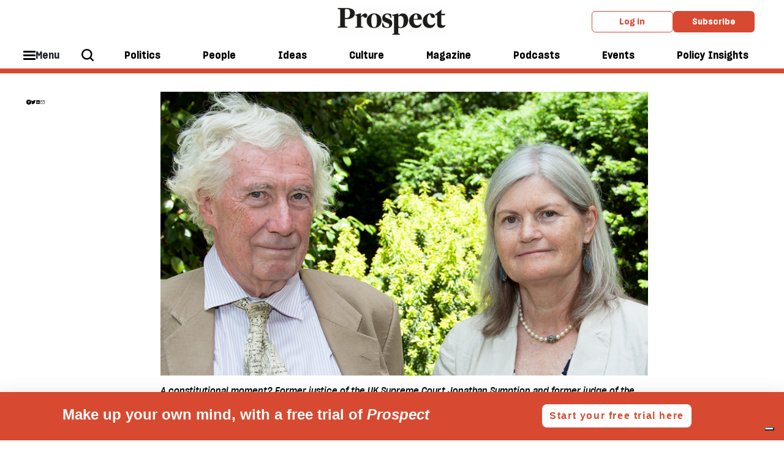

--- FILE ---
content_type: text/html; charset=utf-8
request_url: https://www.prospectmagazine.co.uk/politics/38816/jonathan-sumption-and-kate-oregan-on-whether-britain-needs-a-written-constitution
body_size: 21080
content:
<!DOCTYPE html><!-- Powered by Glide Publishing Platform. https://www.gpp.io -->
<html lang="en">

<head>
  <title>Jonathan Sumption and Kate O’Regan on whether Britain needs a written constitution</title>

  <meta charset="UTF-8">
  <meta name="viewport" content="width=device-width, initial-scale=1.0">
  <meta name="description" content="The notion that Britain is run by “good chaps” was tested to destruction by Boris Johnson. We asked two eminent former judges whether it’s time to entrench the rules of politics in one inviolable document ">
  <meta name="author" content="Alex Dean, Alan Rusbridger, Jonathan Sumption, Kate O&#x27;Regan">
  <meta name="theme-color" media="(prefers-color-scheme: light)" content="white" />

  <meta http-equiv="X-UA-Compatible" content="ie=edge">
  <meta http-equiv="keywords" content="">
  <meta http-equiv="author" content="Alex Dean, Alan Rusbridger, Jonathan Sumption, Kate O&#x27;Regan">

  <!-- meta tags -->
  <meta  property="fb:app_id" content="567020822115044" />
  <meta  property="fb:pages" content="160709211871" />
  <meta  property="og:type" content="article" />
  <meta  property="og:url" content="https://www.prospectmagazine.co.uk/politics/38816/jonathan-sumption-and-kate-oregan-on-whether-britain-needs-a-written-constitution" />
  <meta  property="og:description" content="The notion that Britain is run by “good chaps” was tested to destruction by Boris Johnson. We asked two eminent former judges whether it’s time to ent..." />
  <meta  property="twitter:card" content="summary_large_image" />
  <meta  name="twitter:site"  content="@" />
  <meta  name="twitter:creator"  content="@" />
  <meta  name="twitter:description"  content="The notion that Britain is run by “good chaps” was tested to destruction by Boris Johnson. We asked two eminent former judges whether it’s time to entrench the rules of politics in one inviolable document " />
  <meta  name="twitter:url"  content="https://www.prospectmagazine.co.uk/politics/38816/jonathan-sumption-and-kate-oregan-on-whether-britain-needs-a-written-constitution" />
  <meta  property="og:title" content="Jonathan Sumption and Kate O’Regan on whether Britain needs a written constitution" />
  <meta  property="og:image" content="https://media.prospectmagazine.co.uk/prod/images/gm_preview/21965bc474f7-sumptionoreganheader.png" />
  <meta  property="og:image:width" content="950" />
  <meta  property="og:image:height" content="633" />
  <meta  name="twitter:title"  content="Jonathan Sumption and Kate O’Regan on whether Britain needs a written constitution" />
  <meta  name="twitter:image"  content="https://media.prospectmagazine.co.uk/prod/images/gm_preview/21965bc474f7-sumptionoreganheader.png" />


  <link rel="preconnect" href="https://www.google-analytics.com" crossorigin>
  <link rel="dns-prefetch" href="https://www.google-analytics.com">

  <link rel="preconnect" href="https://www.googletagmanager.com" crossorigin>
  <link rel="dns-prefetch" href="https://www.googletagmanager.com">

  <link rel="preconnect" href="https://connect.facebook.net" crossorigin>
  <link rel="dns-prefetch" href="https://connect.facebook.net">

  <link rel="preconnect" href="https://www.facebook.com" crossorigin>
  <link rel="dns-prefetch" href="https://www.facebook.com">

  <link rel="preconnect" href="https://certify.alexametrics.com" crossorigin>
  <link rel="dns-prefetch" href="https://certify.alexametrics.com">

  <link rel="preconnect" href="https://twitter.com" crossorigin>
  <link rel="dns-prefetch" href="https://twitter.com">

  <link rel="preconnect" href="https://getpocket.com" crossorigin>
  <link rel="dns-prefetch" href="https://getpocket.com">

  <link rel="preconnect" href="https://www.reddit.com" crossorigin>
  <link rel="dns-prefetch" href="https://www.reddit.com">

  <link rel="preconnect" href="https://www.schema.org" crossorigin>
  <link rel="dns-prefetch" href="https://www.schema.org">

  <link rel="preconnect" href="https://hb.vntsm.com" crossorigin>
  <link rel="dns-prefetch" href="https://hb.vntsm.com">
  <link rel="canonical" href="https://www.prospectmagazine.co.uk/politics/38816/jonathan-sumption-and-kate-oregan-on-whether-britain-needs-a-written-constitution">

  <!-- prospect favicons -->
  <link rel="apple-touch-icon" sizes="180x180"  href="https://assets.prospectmagazine.co.uk/prod/assets/prospect-180x180.28f7f41c97f38c37354794d5f60f9389.png">
  <link rel="icon" sizes="192x192" type="image/png" href="https://assets.prospectmagazine.co.uk/prod/assets/prospect-192x192.003d52e5a92d9c0874c6e592f69b0947.png">
  <link rel="icon" sizes="32x32" type="image/png" href="https://assets.prospectmagazine.co.uk/prod/assets/prospect-32x32.02860d246bab84114e485a056ffce946.png">

  <!-- preload fonts -->
  <link rel="preload" href="https://assets.prospectmagazine.co.uk/prod/assets/SharpGroteskMedium19.613deb0d743237f2f3b3e80f93e2d065.woff" as="font" type="font/woff" crossorigin="anonymous">
  <link rel="preload" href="https://assets.prospectmagazine.co.uk/prod/assets/SharpGroteskMediumItalic19.4fd821e52177287899ab0b3ff1044826.woff" as="font" type="font/woff" crossorigin="anonymous">
  <link rel="preload" href="https://assets.prospectmagazine.co.uk/prod/assets/SharpGroteskSmBold18.c76b65659b941bd2b52a34474ede5a84.woff" as="font" type="font/woff" crossorigin="anonymous">
  <link rel="preload" href="https://assets.prospectmagazine.co.uk/prod/assets/FrameDeck-Bold-Web.ff4954b8f86a55e49dd57181b4889d75.woff" as="font" type="font/woff" crossorigin="anonymous">
  <link rel="preload" href="https://assets.prospectmagazine.co.uk/prod/assets/FrameDeck-Italic-Web.6e92e5eff247427952c6fed71b8ff1e0.woff" as="font" type="font/woff" crossorigin="anonymous">
  <link rel="preload" href="https://assets.prospectmagazine.co.uk/prod/assets/FrameDeck-Roman-Web.92d5cae1c0d98998c2643cf8f6475dd0.woff" as="font" type="font/woff" crossorigin="anonymous">
  <link rel="preload" href="https://assets.prospectmagazine.co.uk/prod/assets/FrameDeck-Semibold-Web.f5f7dfc20ec4cd7fed8d7083c532d76c.woff" as="font" type="font/woff" crossorigin="anonymous">
  <link rel="preload" href="https://assets.prospectmagazine.co.uk/prod/assets/FrameHead-Bold-Web.4a03f209a48971e08cc4d1e727addd0c.woff" as="font" type="font/woff" crossorigin="anonymous">
  <link rel="preload" href="https://assets.prospectmagazine.co.uk/prod/assets/FrameHead-Medium-Web.f562dc1bffc340b52be373ff1a446d4b.woff" as="font" type="font/woff" crossorigin="anonymous">
  <link rel="preload" href="https://assets.prospectmagazine.co.uk/prod/assets/FrameHead-Roman-Web.69f60818d238fd2057dd35434a88e0b1.woff" as="font" type="font/woff" crossorigin="anonymous">
  <link rel="preload" href="https://assets.prospectmagazine.co.uk/prod/assets/FrameHead-Semibold-Web.621f15b8eb26e23f13620634dace20ff.woff" as="font" type="font/woff" crossorigin="anonymous">
  <link rel="preload" href="https://assets.prospectmagazine.co.uk/prod/assets/FrameText-Bold-Web.62fc65fb024b950ea5164ffebca947a5.woff" as="font" type="font/woff" crossorigin="anonymous">
  <link rel="preload" href="https://assets.prospectmagazine.co.uk/prod/assets/FrameText-Roman-Web.2eaa9ca7930c82a4ab5291dd9bdbcfe1.woff" as="font" type="font/woff" crossorigin="anonymous">
  <link rel="preload" href="https://assets.prospectmagazine.co.uk/prod/assets/FrameText-Roman-Web-Dropcap.a3633ffff5aad515bd26b730aeb33384.woff" as="font" type="font/woff" crossorigin="anonymous">
  <link rel="preload" href="https://assets.prospectmagazine.co.uk/prod/assets/FrameText-Semibold-Web.1b357a238c9b4b45cd826cdcfbcf4dd3.woff" as="font" type="font/woff" crossorigin="anonymous">

  <script>
  tp = window.tp || [];
  tp.push(["setAid", "UCq0myh1pe"]);
  tp.push(["setUseTinypassAccounts", true]);
  tp.push(["setUsePianoIdUserProvider", true]);
  tp.push(["setEndpoint", "https://api-eu.piano.io/api/v3"]);
  function startPiano() {
    (function (src) {
      var a = document.createElement("script");
      a.type = "text/javascript";
      a.async = true;
      a.src = src;
      var b = document.getElementsByTagName("script")[0];
      b.parentNode.insertBefore(a, b);
    })("//experience-eu.piano.io/xbuilder/experience/load?aid=UCq0myh1pe");
  }
   //@ts-ignore
  tp = window["tp"] || [];
  var registrationTermId = "TMEOLBSKZTIA";
  tp.push([
    "init",
    function() {
      // Check if user is logged in
      //@ts-ignore
      if (tp.user.isUserValid()) {
        // Query API to get the list of conversions
        //@ts-ignore
        tp.api.callApi("/conversion/list", {}, function(listData) {
          if (listData.code != 0) {
            return;
          }
          var conversions = listData.conversions; // Go through user's conversions
          for (var i in conversions) {
            // Is current conversion happened on our registration term?
            if (conversions[i].term.term_id == registrationTermId) {
              return;
            }
          } // Create a conversion on registration term automatically
          //@ts-ignore
          tp.api.callApi(
            "/conversion/registration/create",
            { term_id: registrationTermId },
            function(conversionData) {
              // Refresh access token cookie manually
              //@ts-ignore
              tp.user.refreshAccessToken(true, function(accessTokenList) {
                // All done, here you can close the offer or refresh the page
                //@ts-ignore
                tp.offer.close();
                window.location.reload();
              });
            }
          );
        });
      }
    },
  ]);
  
  window.startPiano = startPiano
</script>
  <!-- no data layer template for this page -->
  
  <!-- google tag manager -->
  <script>
    (function (w, d, s, l, i) {
      w[l] = w[l] || [];
      w[l].push({ 'gtm.start': new Date().getTime(), event: 'gtm.js' });
      var f = d.getElementsByTagName(s)[0],
        j = d.createElement(s),
        dl = l != 'dataLayer' ? '&l=' + l : '';
      j.async = true; j.src = 'https://www.googletagmanager.com/gtm.js?id=' + i + dl;
      f.parentNode.insertBefore(j, f);
    })(window, document, 'script', 'dataLayer', 'GTM-KDLSRF8');
  </script>

  
  <!-- register all components that should be initialized for this page -->
  <script> componentsToLoad = ["MainLayout","PageFooter","ArticleTopics","RelatedArticles","HtmlSnippet","PageHeader","SocialShare","Article","BookReviewArticleHeader","ArticleAuthor","Fonts"] </script>
  <!-- injected component styles and scripts -->
  <link rel="stylesheet"  href="https://assets.prospectmagazine.co.uk/prod/9344.31d6cfe0d16ae931b73c.css"></link><link rel="stylesheet"  href="https://assets.prospectmagazine.co.uk/prod/MainLayout.7341b10223955d05a9a5.css"></link><link rel="stylesheet"  href="https://assets.prospectmagazine.co.uk/prod/PageFooter.40412dc350358890e820.css"></link><link rel="stylesheet"  href="https://assets.prospectmagazine.co.uk/prod/ArticleTopics.c33b19719b8c51ec6ae3.css"></link><link rel="stylesheet"  href="https://assets.prospectmagazine.co.uk/prod/RelatedArticles.37fa97c361a8e8c2cdc5.css"></link><link rel="stylesheet"  href="https://assets.prospectmagazine.co.uk/prod/PageHeader.b492f7a36cb53859be91.css"></link><link rel="stylesheet"  href="https://assets.prospectmagazine.co.uk/prod/SocialShare.4c29373b1faa8de03378.css"></link><link rel="stylesheet"  href="https://assets.prospectmagazine.co.uk/prod/BookReviewArticleHeader.6200a4ac2462a55e7fa3.css"></link><link rel="stylesheet"  href="https://assets.prospectmagazine.co.uk/prod/ArticleAuthor.884f61209d6952cbd43a.css"></link><style ><style>
.adstyle {
  width:auto;
 padding:20px;
 position:relative;
 }

.adstyle:before {
    padding-top:20px;
    text-align: center;
    position: relative;
    display: block;
    content: "ADVERTISEMENT";
    margin-bottom: 1rem;
    flex-basis: 100%;
    font-weight: 700;
    font-family: "SharpeGrotesque","Arial",sans-serif;
    color: #ACAFAF;
    font-size: 0.7em;
}

#div-gpt-ad-7600949-1 
{
padding-bottom:10px;
}

/* hide ad position from mobile devices in portrait mode*/

/* Portrait */
@media only screen 
  and (min-device-width: 320px) 
  and (max-device-width: 812px)
  and (-webkit-min-device-pixel-ratio: 2)
  and (orientation: portrait) {
                              #div-gpt-ad-7600949-1 {display:none !important;}

}

</style></style><link rel="stylesheet"  href="https://assets.prospectmagazine.co.uk/prod/Fonts.091b33cf1f48d1bd1285.css"></link>
  <script defer src="https://assets.prospectmagazine.co.uk/prod/runtime.f673354bdc41eeda8806.js" ></script><script defer src="https://assets.prospectmagazine.co.uk/prod/main.e8dc65fd561cc50d140b.js" ></script>
  <!-- add a bit of a fade in animation for every page  -->

  <!-- Piano add block detector -->
  <script>
    document.cookie = "__adblocker=; expires=Thu, 01 Jan 1970 00:00:00 GMT; path=/";
    var setNptTechAdblockerCookie = function (adblocker) {
      var d = new Date();
      d.setTime(d.getTime() + 60 * 5 * 1000);
      document.cookie = "__adblocker=" + (adblocker ? "true" : "false") + "; expires=" + d.toUTCString() + "; path=/";
    };
    var script = document.createElement("script");
    script.setAttribute("async", true);
    script.setAttribute("src", "//www.npttech.com/advertising.js");
    script.setAttribute("onerror", "setNptTechAdblockerCookie(true);");
    document.getElementsByTagName("head")[0].appendChild(script);
    window.addEventListener("message", window['onMessage'], false);
  </script>
</head>

<body class="no-js no-gutters">
  <!-- google tag manager, no script option -->
  <noscript>
    <iframe src="https://www.googletagmanager.com/ns.html?id=GTM-KDLSRF8" height="0" width="0" style="display:none;visibility:hidden"></iframe>
  </noscript>

  <script>document.getElementsByTagName('body')[0].classList.replace('no-js', 'js')</script>

  <!-- page content --><div class="gc-col-12 gc-row">
 <div class="gc-col-12 gc-row">
  <!-- Twitter conversion tracking base code -->
<script>
!function(e,t,n,s,u,a){e.twq||(s=e.twq=function(){s.exe?s.exe.apply(s,arguments):s.queue.push(arguments);
},s.version='1.1',s.queue=[],u=t.createElement(n),u.async=!0,u.src='https://static.ads-twitter.com/uwt.js',
a=t.getElementsByTagName(n)[0],a.parentNode.insertBefore(u,a))}(window,document,'script');
twq('config','o2y6v');
</script>
<!-- End Twitter conversion tracking base code -->


<!-- Reddit Pixel -->
<script>
!function(w,d){if(!w.rdt){var p=w.rdt=function(){p.sendEvent?p.sendEvent.apply(p,arguments):p.callQueue.push(arguments)};p.callQueue=[];var t=d.createElement("script");t.src="https://www.redditstatic.com/ads/pixel.js",t.async=!0;var s=d.getElementsByTagName("script")[0];s.parentNode.insertBefore(t,s)}}(window,document);rdt('init','a2_fampu1fn2dw7');rdt('track', 'PageVisit');
</script>
<!-- DO NOT MODIFY UNLESS TO REPLACE A USER IDENTIFIER -->
<!-- End Reddit Pixel -->


<!-- Start of HubSpot Embed Code -->
<script type="text/javascript" id="hs-script-loader" async defer src="//js-eu1.hs-scripts.com/144395798.js"></script>
<!-- End of HubSpot Embed Code -->

<!--facebook domain registration-->
<meta name="facebook-domain-verification" content="bajojcx2chdqcq7uqz8y8agpldxj95" />
 
  <div class="gc-col-12" style="width: 100.0%;">
   
  </div><script type="text/javascript" src="https://embeds.iubenda.com/widgets/899e65b2-99d3-4e60-915d-f4c03c2abf5d.js"></script> 
  <div class="gc-col-12" style="width: 100.0%;">
   

<!-- Start GPT Tag -->
<script async src='https://securepubads.g.doubleclick.net/tag/js/gpt.js'></script>

<!--<script async src="https://pagead2.googlesyndication.com/pagead/js/adsbygoogle.js?client=ca-pub-9986779837491191" crossorigin="anonymous"></script>-->

<script>
window.googletag = window.googletag || {cmd: []};
googletag.cmd.push(function() {
// 3 x banners for home and section pages with mapping
var mapping1 = googletag.sizeMapping()
.addSize([992, 0], [[970, 90], [ 728, 90], [ 468, 60], [ 300, 250], [ 1, 1]])
.addSize([728, 0], [[728, 90], [ 468, 60], [ 300, 250], [ 1, 1]])
.addSize([320, 0], [[300, 250], [ 1, 1]])
.build();
googletag.defineSlot('/21688349148/GPP_banner_1', [[300,250],[468,60],[728,90],[970,90],[992,0]], 'div-gpt-ad-7600949-1')
.defineSizeMapping(mapping1)
.addService(googletag.pubads());
googletag.defineSlot('/21688349148/GPP_banner_2', [[300,250],[468,60],[728,90],[970,90]], 'div-gpt-ad-7600949-2')
.defineSizeMapping(mapping1)
.addService(googletag.pubads());
googletag.defineSlot('/21688349148/GPP_banner_3', [[300,250],[468,60],[728,90],[970,90]], 'div-gpt-ad-7600949-3')
.defineSizeMapping(mapping1)
.addService(googletag.pubads());
// gen article 2025 header
googletag.defineSlot('/21688349148/GPP_GenArt2025_header', [[728, 90], [970, 90], [970, 250]], 'div-gpt-ad-1739202760002-0').addService(googletag.pubads());
googletag.pubads().enableSingleRequest();
googletag.pubads().collapseEmptyDivs();
googletag.enableServices();
// right hand col
googletag.defineSlot('/21688349148/GPP_righthandcol1', [[300, 600], [300, 250]], 'div-gpt-ad-1674469887004-0').addService(googletag.pubads());
googletag.pubads().enableSingleRequest();
googletag.pubads().collapseEmptyDivs();
googletag.pubads().setCentering(true);
googletag.enableServices();
// sticky right col
googletag.defineSlot('/21688349148/GPP_GenArt2025_stickysidebar', [[300, 600], [300, 250]], 'div-gpt-ad-1739203791582-0').addService(googletag.pubads());
googletag.pubads().enableSingleRequest();
googletag.pubads().collapseEmptyDivs();
googletag.enableServices();
// sticky mobile footer
googletag.defineSlot('/21688349148/GPP_GenArt2025_mobile_sticky_footer', [320, 50], 'div-gpt-ad-1739204329232-0').addService(googletag.pubads());
googletag.pubads().enableSingleRequest();
googletag.pubads().collapseEmptyDivs();
googletag.enableServices();
});
</script>
<!-- End GPT Tag -->




  </div>
  <div class="gc-col-12" style="width: 100.0%;">
   
  </div>
  <div class="gc-col-12" style="width: 100.0%;">
   
  </div>
  <div class="gc-col-12" style="width: 100.0%;">
   <style>
/* Sticky state */
.sticky {
  position: fixed;
  top: 0;
  left: 0;
  right: 0;
  box-shadow: 0 2px 4px rgba(0,0,0,0.1); /* optional shadow */
}
.pros-top-level-menu.js-main-tracking {
transition: top 0.3s ease;
transform 0.3s ease;
position: static;
}
</style>

<script>
window.addEventListener('scroll', () => {
   const menuWrapper = document.querySelector(".pros-global-navigation");
    const menu = document.querySelector(".pros-top-level-menu.js-main-tracking");
    const ad = document.getElementById("div-gpt-ad-7600949-1");
    const stickyOffset = ad.offsetHeight;
   //  menu.style.removeProperty('position');


    if (window.scrollY >= stickyOffset) {

        menuWrapper.classList.add('sticky');

    } else {

        menuWrapper.classList.remove('sticky');
    }
});
</script>

  </div>
  <div class="gc-col-12" style="width: 100.0%;">
   <!-- GPT AdSlot 1 for Ad unit 'GPP_banner_1' ### Size: [[300,50],[300,250],[468,60],[728,90],[970,90],[992,0]] -->
<div id='div-gpt-ad-7600949-1' class="adstyle">
<script>
googletag.cmd.push(function() { googletag.display('div-gpt-ad-7600949-1'); });
</script>
</div>
 <!--End AdSlot 1 -->	
  </div>
  <div class="gc-col-12" style="width: 100.0%;">
   <nav id="props-header-main-menu" class="pros-global-navigation" data-configuration="{&quot;bodyBackgroundColor&quot;:&quot;#f0f0f0&quot;,&quot;alphaMenu&quot;:[{&quot;id&quot;:296,&quot;menuItemId&quot;:&quot;ebi2zpFjr1&quot;,&quot;label&quot;:&quot;Politics&quot;,&quot;description&quot;:&quot;&quot;,&quot;menuId&quot;:38,&quot;widgets&quot;:[],&quot;colour&quot;:&quot;#ddd&quot;,&quot;image&quot;:{},&quot;taxonomy&quot;:{&quot;id&quot;:9338},&quot;url&quot;:&quot;/politics&quot;},{&quot;id&quot;:597,&quot;menuItemId&quot;:&quot;ekqzHz5Zj2&quot;,&quot;label&quot;:&quot;People&quot;,&quot;menuId&quot;:38,&quot;widgets&quot;:[],&quot;colour&quot;:&quot;#ddd&quot;,&quot;taxonomy&quot;:{&quot;id&quot;:10217},&quot;url&quot;:&quot;/views/people&quot;},{&quot;id&quot;:298,&quot;menuItemId&quot;:&quot;eZF7xTHFcs&quot;,&quot;label&quot;:&quot;Ideas&quot;,&quot;description&quot;:&quot;&quot;,&quot;menuId&quot;:38,&quot;widgets&quot;:[],&quot;colour&quot;:&quot;#ddd&quot;,&quot;image&quot;:{},&quot;taxonomy&quot;:{&quot;id&quot;:10215},&quot;url&quot;:&quot;/ideas&quot;},{&quot;id&quot;:300,&quot;menuItemId&quot;:&quot;eL4moPfKPq&quot;,&quot;label&quot;:&quot;Culture&quot;,&quot;description&quot;:&quot;&quot;,&quot;menuId&quot;:38,&quot;widgets&quot;:[],&quot;colour&quot;:&quot;#ddd&quot;,&quot;image&quot;:{},&quot;taxonomy&quot;:{&quot;id&quot;:9353},&quot;url&quot;:&quot;/culture&quot;},{&quot;id&quot;:301,&quot;menuItemId&quot;:&quot;eha_4-TkbN&quot;,&quot;label&quot;:&quot;Magazine&quot;,&quot;description&quot;:&quot;&quot;,&quot;menuId&quot;:38,&quot;url&quot;:&quot;/issues/january-february-2026&quot;,&quot;widgets&quot;:[],&quot;colour&quot;:&quot;#ddd&quot;,&quot;image&quot;:{},&quot;taxonomy&quot;:{}},{&quot;id&quot;:302,&quot;menuItemId&quot;:&quot;ebf9AdhvZx&quot;,&quot;label&quot;:&quot;Podcasts&quot;,&quot;description&quot;:&quot;&quot;,&quot;menuId&quot;:38,&quot;url&quot;:&quot;/podcasts&quot;,&quot;widgets&quot;:[],&quot;colour&quot;:&quot;#ddd&quot;,&quot;image&quot;:{},&quot;taxonomy&quot;:{}},{&quot;id&quot;:598,&quot;menuItemId&quot;:&quot;eeX7kQVG6K&quot;,&quot;label&quot;:&quot;Events&quot;,&quot;menuId&quot;:38,&quot;url&quot;:&quot;/events&quot;,&quot;widgets&quot;:[],&quot;colour&quot;:&quot;#ddd&quot;,&quot;taxonomy&quot;:{}},{&quot;id&quot;:594,&quot;menuItemId&quot;:&quot;ekTr9eOXB2&quot;,&quot;label&quot;:&quot;Policy Insights&quot;,&quot;description&quot;:&quot;&quot;,&quot;menuId&quot;:38,&quot;url&quot;:&quot;/policy-insights&quot;,&quot;widgets&quot;:[],&quot;colour&quot;:&quot;#ddd&quot;,&quot;image&quot;:{},&quot;taxonomy&quot;:{&quot;id&quot;:10734}}],&quot;betaMenu&quot;:[{&quot;id&quot;:154,&quot;menuItemId&quot;:&quot;elufKeAlmL&quot;,&quot;label&quot;:&quot;Hide this label&quot;,&quot;description&quot;:&quot;&quot;,&quot;menuId&quot;:29,&quot;url&quot;:&quot;&quot;,&quot;widgets&quot;:[],&quot;colour&quot;:&quot;#ddd&quot;,&quot;taxonomy&quot;:{},&quot;children&quot;:[{&quot;id&quot;:245,&quot;menuItemId&quot;:&quot;eSqG14M_Lx&quot;,&quot;parentMenuItemId&quot;:&quot;elufKeAlmL&quot;,&quot;label&quot;:&quot;Latest issue&quot;,&quot;description&quot;:&quot;&quot;,&quot;menuId&quot;:29,&quot;url&quot;:&quot;/issues/january-february-2026&quot;,&quot;widgets&quot;:[],&quot;colour&quot;:&quot;#ddd&quot;,&quot;image&quot;:{&quot;id&quot;:&quot;2e1dddd3b360-00-cover-janfeb26&quot;,&quot;url&quot;:&quot;https://media.prospectmagazine.co.uk/prod/images/gm_medium_list_thumbnail/2e1dddd3b360-00-cover-janfeb26.png&quot;},&quot;taxonomy&quot;:{},&quot;imageUrl&quot;:&quot;https://media.prospectmagazine.co.uk/prod/images/portrait_small_fit/2e1dddd3b360-00-cover-janfeb26.png&quot;},{&quot;id&quot;:599,&quot;menuItemId&quot;:&quot;eYiQQfHZS-&quot;,&quot;parentMenuItemId&quot;:&quot;elufKeAlmL&quot;,&quot;label&quot;:&quot;Past issues&quot;,&quot;menuId&quot;:29,&quot;url&quot;:&quot;/issues&quot;,&quot;widgets&quot;:[],&quot;colour&quot;:&quot;#ddd&quot;,&quot;taxonomy&quot;:{}}]},{&quot;id&quot;:153,&quot;menuItemId&quot;:&quot;evVbUXiYcV&quot;,&quot;label&quot;:&quot;Sections&quot;,&quot;menuId&quot;:29,&quot;widgets&quot;:[],&quot;colour&quot;:&quot;#ddd&quot;,&quot;taxonomy&quot;:{},&quot;children&quot;:[{&quot;id&quot;:251,&quot;menuItemId&quot;:&quot;eq3PsAcMrU&quot;,&quot;parentMenuItemId&quot;:&quot;evVbUXiYcV&quot;,&quot;label&quot;:&quot;Politics&quot;,&quot;description&quot;:&quot;&quot;,&quot;menuId&quot;:29,&quot;url&quot;:&quot;/politics&quot;,&quot;widgets&quot;:[],&quot;colour&quot;:&quot;#ddd&quot;,&quot;image&quot;:{},&quot;taxonomy&quot;:{},&quot;children&quot;:[{&quot;id&quot;:256,&quot;menuItemId&quot;:&quot;euuLh7qTKs&quot;,&quot;parentMenuItemId&quot;:&quot;eq3PsAcMrU&quot;,&quot;label&quot;:&quot;UK&quot;,&quot;description&quot;:&quot;&quot;,&quot;menuId&quot;:29,&quot;widgets&quot;:[],&quot;colour&quot;:&quot;#ddd&quot;,&quot;image&quot;:{},&quot;taxonomy&quot;:{&quot;id&quot;:9384},&quot;url&quot;:&quot;/politics/uk&quot;},{&quot;id&quot;:257,&quot;menuItemId&quot;:&quot;e79X5JP4IU&quot;,&quot;parentMenuItemId&quot;:&quot;eq3PsAcMrU&quot;,&quot;label&quot;:&quot;US&quot;,&quot;description&quot;:&quot;&quot;,&quot;menuId&quot;:29,&quot;widgets&quot;:[],&quot;colour&quot;:&quot;#ddd&quot;,&quot;image&quot;:{},&quot;taxonomy&quot;:{&quot;id&quot;:9304},&quot;url&quot;:&quot;/world/united-states&quot;},{&quot;id&quot;:258,&quot;menuItemId&quot;:&quot;eA2n5Hq1HP&quot;,&quot;parentMenuItemId&quot;:&quot;eq3PsAcMrU&quot;,&quot;label&quot;:&quot;Labour&quot;,&quot;description&quot;:&quot;&quot;,&quot;menuId&quot;:29,&quot;widgets&quot;:[],&quot;colour&quot;:&quot;#ddd&quot;,&quot;image&quot;:{},&quot;taxonomy&quot;:{&quot;id&quot;:9339},&quot;url&quot;:&quot;/politics/labour-party&quot;},{&quot;id&quot;:268,&quot;menuItemId&quot;:&quot;erhr-mrFKk&quot;,&quot;parentMenuItemId&quot;:&quot;eq3PsAcMrU&quot;,&quot;label&quot;:&quot;Middle East&quot;,&quot;description&quot;:&quot;&quot;,&quot;menuId&quot;:29,&quot;widgets&quot;:[],&quot;colour&quot;:&quot;#ddd&quot;,&quot;image&quot;:{},&quot;taxonomy&quot;:{&quot;id&quot;:9323},&quot;url&quot;:&quot;/world/middle-east&quot;},{&quot;id&quot;:267,&quot;menuItemId&quot;:&quot;erSgK-3POJ&quot;,&quot;parentMenuItemId&quot;:&quot;eq3PsAcMrU&quot;,&quot;label&quot;:&quot;Europe&quot;,&quot;description&quot;:&quot;&quot;,&quot;menuId&quot;:29,&quot;widgets&quot;:[],&quot;colour&quot;:&quot;#ddd&quot;,&quot;image&quot;:{},&quot;taxonomy&quot;:{&quot;id&quot;:9414},&quot;url&quot;:&quot;/world/europe&quot;},{&quot;id&quot;:263,&quot;menuItemId&quot;:&quot;eWDsVpAdFD&quot;,&quot;parentMenuItemId&quot;:&quot;eq3PsAcMrU&quot;,&quot;label&quot;:&quot;Ukraine&quot;,&quot;description&quot;:&quot;&quot;,&quot;menuId&quot;:29,&quot;widgets&quot;:[],&quot;colour&quot;:&quot;#ddd&quot;,&quot;image&quot;:{},&quot;taxonomy&quot;:{&quot;id&quot;:9563},&quot;url&quot;:&quot;/world/europe/ukraine&quot;},{&quot;id&quot;:600,&quot;menuItemId&quot;:&quot;erlOq3TK10&quot;,&quot;parentMenuItemId&quot;:&quot;eq3PsAcMrU&quot;,&quot;label&quot;:&quot;The Insider&quot;,&quot;menuId&quot;:29,&quot;widgets&quot;:[],&quot;colour&quot;:&quot;#ddd&quot;,&quot;taxonomy&quot;:{&quot;id&quot;:10125},&quot;url&quot;:&quot;/politics/the-insider&quot;}]},{&quot;id&quot;:252,&quot;menuItemId&quot;:&quot;eLNMVRBOyD&quot;,&quot;parentMenuItemId&quot;:&quot;evVbUXiYcV&quot;,&quot;label&quot;:&quot;People&quot;,&quot;description&quot;:&quot;&quot;,&quot;menuId&quot;:29,&quot;url&quot;:&quot;/views/people&quot;,&quot;widgets&quot;:[],&quot;colour&quot;:&quot;#ddd&quot;,&quot;image&quot;:{},&quot;taxonomy&quot;:{&quot;id&quot;:10217},&quot;children&quot;:[{&quot;id&quot;:283,&quot;menuItemId&quot;:&quot;e8KOmmwGw7&quot;,&quot;parentMenuItemId&quot;:&quot;eLNMVRBOyD&quot;,&quot;label&quot;:&quot;Lives&quot;,&quot;description&quot;:&quot;&quot;,&quot;menuId&quot;:29,&quot;widgets&quot;:[],&quot;colour&quot;:&quot;#ddd&quot;,&quot;image&quot;:{},&quot;taxonomy&quot;:{&quot;id&quot;:9797},&quot;url&quot;:&quot;/views/lives&quot;},{&quot;id&quot;:281,&quot;menuItemId&quot;:&quot;ecLwH7dbuV&quot;,&quot;parentMenuItemId&quot;:&quot;eLNMVRBOyD&quot;,&quot;label&quot;:&quot;Columnists&quot;,&quot;description&quot;:&quot;&quot;,&quot;menuId&quot;:29,&quot;widgets&quot;:[],&quot;colour&quot;:&quot;#ddd&quot;,&quot;image&quot;:{},&quot;taxonomy&quot;:{&quot;id&quot;:9538},&quot;url&quot;:&quot;/views/columns&quot;},{&quot;id&quot;:284,&quot;menuItemId&quot;:&quot;eRXkpqoDbw&quot;,&quot;parentMenuItemId&quot;:&quot;eLNMVRBOyD&quot;,&quot;label&quot;:&quot;Letters&quot;,&quot;description&quot;:&quot;&quot;,&quot;menuId&quot;:29,&quot;widgets&quot;:[],&quot;colour&quot;:&quot;#ddd&quot;,&quot;image&quot;:{},&quot;taxonomy&quot;:{&quot;id&quot;:10218},&quot;url&quot;:&quot;/views/letters&quot;},{&quot;id&quot;:285,&quot;menuItemId&quot;:&quot;egFrjic6p7&quot;,&quot;parentMenuItemId&quot;:&quot;eLNMVRBOyD&quot;,&quot;label&quot;:&quot;Brief Encounter&quot;,&quot;description&quot;:&quot;&quot;,&quot;menuId&quot;:29,&quot;widgets&quot;:[],&quot;colour&quot;:&quot;#ddd&quot;,&quot;image&quot;:{},&quot;taxonomy&quot;:{&quot;id&quot;:9457},&quot;url&quot;:&quot;/views/brief-encounter&quot;}]},{&quot;id&quot;:253,&quot;menuItemId&quot;:&quot;ekxYAtGIix&quot;,&quot;parentMenuItemId&quot;:&quot;evVbUXiYcV&quot;,&quot;label&quot;:&quot;Ideas&quot;,&quot;description&quot;:&quot;&quot;,&quot;menuId&quot;:29,&quot;url&quot;:&quot;/ideas&quot;,&quot;widgets&quot;:[],&quot;colour&quot;:&quot;#ddd&quot;,&quot;image&quot;:{},&quot;taxonomy&quot;:{},&quot;children&quot;:[{&quot;id&quot;:274,&quot;menuItemId&quot;:&quot;ei_0MA2OCR&quot;,&quot;parentMenuItemId&quot;:&quot;ekxYAtGIix&quot;,&quot;label&quot;:&quot;Law&quot;,&quot;description&quot;:&quot;&quot;,&quot;menuId&quot;:29,&quot;widgets&quot;:[],&quot;colour&quot;:&quot;#ddd&quot;,&quot;image&quot;:{},&quot;taxonomy&quot;:{&quot;id&quot;:9468},&quot;url&quot;:&quot;/ideas/law&quot;},{&quot;id&quot;:278,&quot;menuItemId&quot;:&quot;eEcJ5rsk4t&quot;,&quot;parentMenuItemId&quot;:&quot;ekxYAtGIix&quot;,&quot;label&quot;:&quot;Economics&quot;,&quot;description&quot;:&quot;&quot;,&quot;menuId&quot;:29,&quot;widgets&quot;:[],&quot;colour&quot;:&quot;#ddd&quot;,&quot;image&quot;:{},&quot;taxonomy&quot;:{&quot;id&quot;:9318},&quot;url&quot;:&quot;/ideas/economics&quot;},{&quot;id&quot;:275,&quot;menuItemId&quot;:&quot;eCBRjsVv_J&quot;,&quot;parentMenuItemId&quot;:&quot;ekxYAtGIix&quot;,&quot;label&quot;:&quot;Technology&quot;,&quot;description&quot;:&quot;&quot;,&quot;menuId&quot;:29,&quot;widgets&quot;:[],&quot;colour&quot;:&quot;#ddd&quot;,&quot;image&quot;:{},&quot;taxonomy&quot;:{&quot;id&quot;:9331},&quot;url&quot;:&quot;/ideas/technology&quot;},{&quot;id&quot;:273,&quot;menuItemId&quot;:&quot;e_5yDFZ9V2&quot;,&quot;parentMenuItemId&quot;:&quot;ekxYAtGIix&quot;,&quot;label&quot;:&quot;Philosophy&quot;,&quot;description&quot;:&quot;&quot;,&quot;menuId&quot;:29,&quot;widgets&quot;:[],&quot;colour&quot;:&quot;#ddd&quot;,&quot;image&quot;:{},&quot;taxonomy&quot;:{&quot;id&quot;:9311},&quot;url&quot;:&quot;/ideas/philosophy&quot;},{&quot;id&quot;:277,&quot;menuItemId&quot;:&quot;eg6TiXPm6n&quot;,&quot;parentMenuItemId&quot;:&quot;ekxYAtGIix&quot;,&quot;label&quot;:&quot;Climate&quot;,&quot;description&quot;:&quot;&quot;,&quot;menuId&quot;:29,&quot;widgets&quot;:[],&quot;colour&quot;:&quot;#ddd&quot;,&quot;image&quot;:{},&quot;taxonomy&quot;:{&quot;id&quot;:9529},&quot;url&quot;:&quot;/world/environment-news/climate&quot;},{&quot;id&quot;:276,&quot;menuItemId&quot;:&quot;e9O9phxyFm&quot;,&quot;parentMenuItemId&quot;:&quot;ekxYAtGIix&quot;,&quot;label&quot;:&quot;Media&quot;,&quot;description&quot;:&quot;&quot;,&quot;menuId&quot;:29,&quot;widgets&quot;:[],&quot;colour&quot;:&quot;#ddd&quot;,&quot;image&quot;:{},&quot;taxonomy&quot;:{&quot;id&quot;:9361},&quot;url&quot;:&quot;/ideas/media&quot;},{&quot;id&quot;:279,&quot;menuItemId&quot;:&quot;enupF6Hktr&quot;,&quot;parentMenuItemId&quot;:&quot;ekxYAtGIix&quot;,&quot;label&quot;:&quot;Media Confidential&quot;,&quot;description&quot;:&quot;&quot;,&quot;menuId&quot;:29,&quot;widgets&quot;:[],&quot;colour&quot;:&quot;#ddd&quot;,&quot;image&quot;:{},&quot;taxonomy&quot;:{&quot;id&quot;:10298},&quot;url&quot;:&quot;/podcasts/media-confidential&quot;}]},{&quot;id&quot;:255,&quot;menuItemId&quot;:&quot;e4WMy0CJqA&quot;,&quot;parentMenuItemId&quot;:&quot;evVbUXiYcV&quot;,&quot;label&quot;:&quot;Culture&quot;,&quot;description&quot;:&quot;&quot;,&quot;menuId&quot;:29,&quot;url&quot;:&quot;/culture&quot;,&quot;widgets&quot;:[],&quot;colour&quot;:&quot;#ddd&quot;,&quot;image&quot;:{},&quot;taxonomy&quot;:{},&quot;children&quot;:[{&quot;id&quot;:286,&quot;menuItemId&quot;:&quot;eHZFestl1S&quot;,&quot;parentMenuItemId&quot;:&quot;e4WMy0CJqA&quot;,&quot;label&quot;:&quot;Books&quot;,&quot;description&quot;:&quot;&quot;,&quot;menuId&quot;:29,&quot;widgets&quot;:[],&quot;colour&quot;:&quot;#ddd&quot;,&quot;image&quot;:{},&quot;taxonomy&quot;:{&quot;id&quot;:9437},&quot;url&quot;:&quot;/culture/books&quot;},{&quot;id&quot;:287,&quot;menuItemId&quot;:&quot;eVFmtBJA8I&quot;,&quot;parentMenuItemId&quot;:&quot;e4WMy0CJqA&quot;,&quot;label&quot;:&quot;Film&quot;,&quot;description&quot;:&quot;&quot;,&quot;menuId&quot;:29,&quot;widgets&quot;:[],&quot;colour&quot;:&quot;#ddd&quot;,&quot;image&quot;:{},&quot;taxonomy&quot;:{&quot;id&quot;:9456},&quot;url&quot;:&quot;/culture/film&quot;},{&quot;id&quot;:288,&quot;menuItemId&quot;:&quot;eC6JakKi4c&quot;,&quot;parentMenuItemId&quot;:&quot;e4WMy0CJqA&quot;,&quot;label&quot;:&quot;TV&quot;,&quot;description&quot;:&quot;&quot;,&quot;menuId&quot;:29,&quot;widgets&quot;:[],&quot;colour&quot;:&quot;#ddd&quot;,&quot;image&quot;:{},&quot;taxonomy&quot;:{&quot;id&quot;:9815},&quot;url&quot;:&quot;/culture/tv&quot;},{&quot;id&quot;:290,&quot;menuItemId&quot;:&quot;eDbUv_DIDZ&quot;,&quot;parentMenuItemId&quot;:&quot;e4WMy0CJqA&quot;,&quot;label&quot;:&quot;Music&quot;,&quot;description&quot;:&quot;&quot;,&quot;menuId&quot;:29,&quot;widgets&quot;:[],&quot;colour&quot;:&quot;#ddd&quot;,&quot;image&quot;:{},&quot;taxonomy&quot;:{&quot;id&quot;:9443},&quot;url&quot;:&quot;/culture/music&quot;},{&quot;id&quot;:291,&quot;menuItemId&quot;:&quot;eibJQQGdDC&quot;,&quot;parentMenuItemId&quot;:&quot;e4WMy0CJqA&quot;,&quot;label&quot;:&quot;Art&quot;,&quot;description&quot;:&quot;&quot;,&quot;menuId&quot;:29,&quot;widgets&quot;:[],&quot;colour&quot;:&quot;#ddd&quot;,&quot;image&quot;:{},&quot;taxonomy&quot;:{&quot;id&quot;:9394},&quot;url&quot;:&quot;/culture/art&quot;},{&quot;id&quot;:289,&quot;menuItemId&quot;:&quot;eHEE3-E7Rt&quot;,&quot;parentMenuItemId&quot;:&quot;e4WMy0CJqA&quot;,&quot;label&quot;:&quot;Stage&quot;,&quot;description&quot;:&quot;&quot;,&quot;menuId&quot;:29,&quot;widgets&quot;:[],&quot;colour&quot;:&quot;#ddd&quot;,&quot;image&quot;:{},&quot;taxonomy&quot;:{&quot;id&quot;:9579},&quot;url&quot;:&quot;/culture/performing-arts&quot;},{&quot;id&quot;:292,&quot;menuItemId&quot;:&quot;eV8u5_BbzI&quot;,&quot;parentMenuItemId&quot;:&quot;e4WMy0CJqA&quot;,&quot;label&quot;:&quot;Gaming&quot;,&quot;description&quot;:&quot;&quot;,&quot;menuId&quot;:29,&quot;widgets&quot;:[],&quot;colour&quot;:&quot;#ddd&quot;,&quot;image&quot;:{},&quot;taxonomy&quot;:{&quot;id&quot;:10220},&quot;url&quot;:&quot;/culture/gaming&quot;},{&quot;id&quot;:601,&quot;menuItemId&quot;:&quot;equJ9eGNYx&quot;,&quot;parentMenuItemId&quot;:&quot;e4WMy0CJqA&quot;,&quot;label&quot;:&quot;The Culture newsletter&quot;,&quot;menuId&quot;:29,&quot;widgets&quot;:[],&quot;colour&quot;:&quot;#ddd&quot;,&quot;taxonomy&quot;:{}}]}]},{&quot;id&quot;:155,&quot;menuItemId&quot;:&quot;ed3RIovl_e&quot;,&quot;label&quot;:&quot;More from Prospect&quot;,&quot;description&quot;:&quot;&quot;,&quot;menuId&quot;:29,&quot;url&quot;:&quot;&quot;,&quot;widgets&quot;:[],&quot;colour&quot;:&quot;#ddd&quot;,&quot;image&quot;:{},&quot;taxonomy&quot;:{},&quot;children&quot;:[{&quot;id&quot;:293,&quot;menuItemId&quot;:&quot;eySAmohfEx&quot;,&quot;parentMenuItemId&quot;:&quot;ed3RIovl_e&quot;,&quot;label&quot;:&quot;Newsletters&quot;,&quot;description&quot;:&quot;&quot;,&quot;menuId&quot;:29,&quot;url&quot;:&quot;/newsletters&quot;,&quot;widgets&quot;:[],&quot;colour&quot;:&quot;#ddd&quot;,&quot;image&quot;:{},&quot;taxonomy&quot;:{}},{&quot;id&quot;:324,&quot;menuItemId&quot;:&quot;e7sjgpGaa7&quot;,&quot;parentMenuItemId&quot;:&quot;ed3RIovl_e&quot;,&quot;label&quot;:&quot;App&quot;,&quot;description&quot;:&quot;&quot;,&quot;menuId&quot;:29,&quot;url&quot;:&quot;/try-out-our-new-and-improved-app&quot;,&quot;widgets&quot;:[],&quot;colour&quot;:&quot;#ddd&quot;,&quot;image&quot;:{},&quot;taxonomy&quot;:{}},{&quot;id&quot;:198,&quot;menuItemId&quot;:&quot;emIYUyKolt&quot;,&quot;parentMenuItemId&quot;:&quot;ed3RIovl_e&quot;,&quot;label&quot;:&quot;Policy Insight reports&quot;,&quot;description&quot;:&quot;&quot;,&quot;menuId&quot;:29,&quot;url&quot;:&quot;/special-reports&quot;,&quot;widgets&quot;:[],&quot;colour&quot;:&quot;#ddd&quot;,&quot;image&quot;:{},&quot;taxonomy&quot;:{}},{&quot;id&quot;:441,&quot;menuItemId&quot;:&quot;eG8Xn4bwfL&quot;,&quot;parentMenuItemId&quot;:&quot;ed3RIovl_e&quot;,&quot;label&quot;:&quot;Commercial opportunities&quot;,&quot;description&quot;:&quot;&quot;,&quot;menuId&quot;:29,&quot;url&quot;:&quot;/work-with-us&quot;,&quot;widgets&quot;:[],&quot;colour&quot;:&quot;#ddd&quot;,&quot;image&quot;:{},&quot;taxonomy&quot;:{}},{&quot;id&quot;:596,&quot;menuItemId&quot;:&quot;eeMBMLNj7F&quot;,&quot;parentMenuItemId&quot;:&quot;ed3RIovl_e&quot;,&quot;label&quot;:&quot;Policy Insights Members&quot;,&quot;description&quot;:&quot;&quot;,&quot;menuId&quot;:29,&quot;url&quot;:&quot;/policy-insights-a-membership-for-purpose-driven-organisations&quot;,&quot;widgets&quot;:[],&quot;colour&quot;:&quot;#ddd&quot;,&quot;image&quot;:{},&quot;taxonomy&quot;:{}}]}],&quot;logoImage&quot;:&quot;https://media.prospectmagazine.co.uk/prod/images/gm_grid_thumbnail/358ffc17208c-f4c3cddcdeda-prospect-masthead.png&quot;,&quot;userData&quot;:{&quot;message&quot;:&quot;User not signed in!&quot;,&quot;code&quot;:500,&quot;error&quot;:true},&quot;subscribeButtonUrl&quot;:&quot;https://prospectmagazine.short.gy/Subsbutton&quot;,&quot;subscribeButtonLabel&quot;:&quot;Subscribe&quot;,&quot;pianoStatus&quot;:&quot;anonymous&quot;,&quot;userLogged&quot;:false,&quot;userSubscribed&quot;:false}"><div class="pros-top-level-menu js-main-tracking"><div class="pros-top-level-menu__section--width pros-masthead "><div class="pros-page-masthead-wrapper prop-page-wrapper"><div class="pros-masthead-logo-wrapper"><div style="width:fit-content"><a aria-label="masthead logo link" href="/" class="pros-masthead-logo-link"><img class="pros-masthead-logo-image" src="https://media.prospectmagazine.co.uk/prod/images/gm_grid_thumbnail/358ffc17208c-f4c3cddcdeda-prospect-masthead.png" alt="masthead logo"/></a></div></div><div class="pros-masthead-cta-trigger"></div><div class="pros-masthead-cta-wrapper--regular header-logged-out"><div class="pros-masthead-cta-login">Log in</div><a href="https://prospectmagazine.short.gy/Subsbutton" class="pros-masthead-cta-subscribe">Subscribe</a></div></div><div class="pros-main-menu-wrapper prop-page-wrapper"><div class="pros-top-level-menu__list-hamburger-icon"><div id="menuToggle"><div><input id="menu-checkbox" type="checkbox" aria-label="hamburger menu"/><span></span><span></span><span></span></div><label for="menu-checkbox" class="checkbox-label">Menu</label></div></div><div class="pros-top-level-menu__list-search-bar-icon"><span class="search-icon"></span></div><div class="pros-main-menu-items-wrapper"><div class="pros-menu__list-item"><div class="pros-menu__list-item-content"><div class="pros-menu__list-parent"><a href="/politics" class="pros-top-level-menu__link ">Politics</a></div></div></div><div class="pros-menu__list-item"><div class="pros-menu__list-item-content"><div class="pros-menu__list-parent"><a href="/views/people" class="pros-top-level-menu__link ">People</a></div></div></div><div class="pros-menu__list-item"><div class="pros-menu__list-item-content"><div class="pros-menu__list-parent"><a href="/ideas" class="pros-top-level-menu__link ">Ideas</a></div></div></div><div class="pros-menu__list-item"><div class="pros-menu__list-item-content"><div class="pros-menu__list-parent"><a href="/culture" class="pros-top-level-menu__link ">Culture</a></div></div></div><div class="pros-menu__list-item"><div class="pros-menu__list-item-content"><div class="pros-menu__list-parent"><a href="/issues/january-february-2026" class="pros-top-level-menu__link ">Magazine</a></div></div></div><div class="pros-menu__list-item"><div class="pros-menu__list-item-content"><div class="pros-menu__list-parent"><a href="/podcasts" class="pros-top-level-menu__link ">Podcasts</a></div></div></div><div class="pros-menu__list-item"><div class="pros-menu__list-item-content"><div class="pros-menu__list-parent"><a href="/events" class="pros-top-level-menu__link ">Events</a></div></div></div><div class="pros-menu__list-item"><div class="pros-menu__list-item-content"><div class="pros-menu__list-parent"><a href="/policy-insights" class="pros-top-level-menu__link ">Policy Insights</a></div></div></div></div></div></div><div class="pros-masthead-cta-wrapper header-logged-out"><div class="pros-masthead-cta-login">Log in</div><a href="https://prospectmagazine.short.gy/Subsbutton" class="pros-masthead-cta-subscribe">Subscribe</a></div><div class="pros-menu-navigation"><div class="pros-top-level-menu__list-search-bar-wrapper"><form action="/search" name="search-form" id="search-form"><input type="text" name="q" class="searchTerm" placeholder="Search..."/><button type="submit" value="submit" class="searchButton"><i class="fas fa-search"></i></button></form></div><div class="pros-menu__list-content-wrapper "><div class="pros-menu__list-wrapper prop-page-wrapper"><div class="pros-menu__list-item"><div class="pros-menu__list-item-content"><div class="pros-menu__list-parent has-child-image"><img loading="lazy" src="https://media.prospectmagazine.co.uk/prod/images/portrait_small_fit/2e1dddd3b360-00-cover-janfeb26.png" class="pros-top-level-menu__link-img--column lazyload" alt="menu image"/><div class="pros-top-level-menu__link ">Hide this label</div></div><div class="pros-menu__list-children"><div class="pros-top-level-menu__link-wrapper"><div class="pros-top-level-menu__link "><img loading="lazy" src="https://media.prospectmagazine.co.uk/prod/images/portrait_small_fit/2e1dddd3b360-00-cover-janfeb26.png" class="pros-top-level-menu__link-img--row lazyload" alt="menu image"/><a aria-label="third level link" href="/issues/january-february-2026">Latest issue</a><div class="pros-third-level-arrow"></div></div><div class="pros-third-level-children-wrapper"></div></div><div class="pros-top-level-menu__link-wrapper"><div class="pros-top-level-menu__link "><a aria-label="third level link" href="/issues">Past issues</a><div class="pros-third-level-arrow"></div></div><div class="pros-third-level-children-wrapper"></div></div></div></div></div><div class="pros-menu__list-item grandparent"><div class="pros-menu__list-item-content"><div class="pros-menu__list-parent"><div class="pros-top-level-menu__link ">Sections</div></div><div class="pros-menu__list-children"><div class="pros-top-level-menu__link-wrapper parent"><div class="pros-top-level-menu__link "><a aria-label="third level link" href="/politics">Politics</a><div class="pros-third-level-arrow"></div></div><div class="pros-third-level-children-wrapper"><a href="/politics/uk" class="pros-third-level-child"><span> <!-- -->UK</span></a><a href="/world/united-states" class="pros-third-level-child"><span> <!-- -->US</span></a><a href="/politics/labour-party" class="pros-third-level-child"><span> <!-- -->Labour</span></a><a href="/world/middle-east" class="pros-third-level-child"><span> <!-- -->Middle East</span></a><a href="/world/europe" class="pros-third-level-child"><span> <!-- -->Europe</span></a><a href="/world/europe/ukraine" class="pros-third-level-child"><span> <!-- -->Ukraine</span></a><a href="/politics/the-insider" class="pros-third-level-child"><span> <!-- -->The Insider</span></a></div></div><div class="pros-top-level-menu__link-wrapper parent"><div class="pros-top-level-menu__link "><a aria-label="third level link" href="/views/people">People</a><div class="pros-third-level-arrow"></div></div><div class="pros-third-level-children-wrapper"><a href="/views/lives" class="pros-third-level-child"><span> <!-- -->Lives</span></a><a href="/views/columns" class="pros-third-level-child"><span> <!-- -->Columnists</span></a><a href="/views/letters" class="pros-third-level-child"><span> <!-- -->Letters</span></a><a href="/views/brief-encounter" class="pros-third-level-child"><span> <!-- -->Brief Encounter</span></a></div></div><div class="pros-top-level-menu__link-wrapper parent"><div class="pros-top-level-menu__link "><a aria-label="third level link" href="/ideas">Ideas</a><div class="pros-third-level-arrow"></div></div><div class="pros-third-level-children-wrapper"><a href="/ideas/law" class="pros-third-level-child"><span> <!-- -->Law</span></a><a href="/ideas/economics" class="pros-third-level-child"><span> <!-- -->Economics</span></a><a href="/ideas/technology" class="pros-third-level-child"><span> <!-- -->Technology</span></a><a href="/ideas/philosophy" class="pros-third-level-child"><span> <!-- -->Philosophy</span></a><a href="/world/environment-news/climate" class="pros-third-level-child"><span> <!-- -->Climate</span></a><a href="/ideas/media" class="pros-third-level-child"><span> <!-- -->Media</span></a><a href="/podcasts/media-confidential" class="pros-third-level-child"><span> <!-- -->Media Confidential</span></a></div></div><div class="pros-top-level-menu__link-wrapper parent"><div class="pros-top-level-menu__link "><a aria-label="third level link" href="/culture">Culture</a><div class="pros-third-level-arrow"></div></div><div class="pros-third-level-children-wrapper"><a href="/culture/books" class="pros-third-level-child"><span> <!-- -->Books</span></a><a href="/culture/film" class="pros-third-level-child"><span> <!-- -->Film</span></a><a href="/culture/tv" class="pros-third-level-child"><span> <!-- -->TV</span></a><a href="/culture/music" class="pros-third-level-child"><span> <!-- -->Music</span></a><a href="/culture/art" class="pros-third-level-child"><span> <!-- -->Art</span></a><a href="/culture/performing-arts" class="pros-third-level-child"><span> <!-- -->Stage</span></a><a href="/culture/gaming" class="pros-third-level-child"><span> <!-- -->Gaming</span></a><a class="pros-third-level-child"><span> <!-- -->The Culture newsletter</span></a></div></div></div></div></div><div class="pros-menu__list-item"><div class="pros-menu__list-item-content"><div class="pros-menu__list-parent"><div class="pros-top-level-menu__link ">More from Prospect</div></div><div class="pros-menu__list-children"><div class="pros-top-level-menu__link-wrapper"><div class="pros-top-level-menu__link "><a aria-label="third level link" href="/newsletters">Newsletters</a><div class="pros-third-level-arrow"></div></div><div class="pros-third-level-children-wrapper"></div></div><div class="pros-top-level-menu__link-wrapper"><div class="pros-top-level-menu__link "><a aria-label="third level link" href="/try-out-our-new-and-improved-app">App</a><div class="pros-third-level-arrow"></div></div><div class="pros-third-level-children-wrapper"></div></div><div class="pros-top-level-menu__link-wrapper"><div class="pros-top-level-menu__link "><a aria-label="third level link" href="/special-reports">Policy Insight reports</a><div class="pros-third-level-arrow"></div></div><div class="pros-third-level-children-wrapper"></div></div><div class="pros-top-level-menu__link-wrapper"><div class="pros-top-level-menu__link "><a aria-label="third level link" href="/work-with-us">Commercial opportunities</a><div class="pros-third-level-arrow"></div></div><div class="pros-third-level-children-wrapper"></div></div><div class="pros-top-level-menu__link-wrapper"><div class="pros-top-level-menu__link "><a aria-label="third level link" href="/policy-insights-a-membership-for-purpose-driven-organisations">Policy Insights Members</a><div class="pros-third-level-arrow"></div></div><div class="pros-third-level-children-wrapper"></div></div></div></div></div></div></div></div></div></nav>
  </div>
  <div class="gc-col-12" style="width: 100.0%;">
   <style type="text/css"> 
.gpp-header-logo{
     height: auto !important;
    width: auto !important;
}
 </style>
<script>history.scrollRestoration = "manual"</script>

  </div>
  <div class="gc-col-12" style="width: 100.0%;">
   <style>
.tp-backdrop.tp-active {
    opacity: .2;
}
</style>
  </div>
  <div class="gc-col-12" style="width: 100.0%;">
   <style>
@media only screen and (min-width: 1190px) {
    .social-share {
        left: 5px;
        pointer-events: none;
        position: unset;
        top: 0;
        width: 100%;
    }

    .social-share .social-cont {
        display: flex;
        flex-direction: row;
        gap: 40px;
        height: fit-content;
        margin: -5px 0 20px 0;
    }
}
</style>
  </div>
  <div class="gc-col-12" style="width: 100.0%;">
   
  </div>
 </div>
 <div class="gc-col-12 gc-row"></div>
 <div class="gc-col-12 gc-row">
  <div class="gc-col-12" style="width: 100.0%;">
   <div id="piano_wrapper_collapsible">
    <div id="piano_ribbon_collapsible_container"></div> 
</div>

<style>
#piano_wrapper_collapsible {
    position: fixed;
    bottom: 0;
    left: 0;
    width: 100%;
    z-index: 300000;
    box-shadow: 0 0 28px 0 rgba(0, 0, 20, 0.1);
}
</style>
  </div>
  <div class="gc-col-12" style="width: 100.0%;">
   <div id="piano_blocking_banner_wrapper">
    <div id="piano_blocking_banner"></div> 
</div>

<style>
#piano_blocking_banner_wrapper {
    position: fixed;
    bottom: 0;
    left: 0;
    width: 100%;
    z-index: 300000;
    box-shadow: 0 0 28px 0 rgba(0, 0, 20, 0.1);
}

.html--active {
  overflow: hidden;
}

</style>
  </div>
 </div>
 <div class="gc-col-12 gc-row">
  <div class="gc-col-12 gc-row prop-page-wrapper">
   <div class="gc-col-12 gc-row prop-page-wrapper">
    <div class="gc-col-3 gc-row prop-book-article-panel_side">
     <div class="gc-col-12" style="width: 100.0%;">
      <div class="social-share">
  <div class="social-share-cont">
    <div class="social-cont social-block-visible-" data-base-url=""
      data-article-id="38816" data-article-headline="Jonathan Sumption and Kate O’Regan on whether Britain needs a written constitution">
      <div class="social-icon fb" title="Share on Facebook"></div>
      <div class="social-icon twitter" title="Share on Twitter"></div>
      <div class="social-icon linkedin" title="Share on LinkedIn"></div>
      <a aria-label="social share link" class="social-icon email" title="Share by Email"></a>
    </div>
  </div>
</div>
     </div>
    </div>
    <div class="gc-col-9 gc-row prop-book-article-panel_main">
     <div class="gc-col-12 gc-row">
      <div class="gc-col-12" style="width: 100.0%;">
       <div class="prop-book-review-header-wrapper">
     <img class="prop-book-review-header-wrapper_image" src="https://media.prospectmagazine.co.uk/prod/images/landscape_large_fill/21965bc474f7-sumptionoreganheader.png">
     <div class="prop-book-review-header-wrapper__image-caption">A constitutional moment? Former justice of the UK Supreme Court Jonathan Sumption and former judge of the South African Constitutional Court Kate O’Regan. Photography for Prospect by Paul Black</div> 
    <div class="prop-book-review-header-wrapper_breadcrumbs">
            <div class="prop-book-review-header-wrapper_breadcrumbs-items">
                    <a href="/politics" aria-label="Politics tag link"
                        class="pros-article-header__tag pros-background-color">Politics
                        </a>
            </div>
        
    </div>
    <div class="prop-mobile-social-share_header"><div class="social-share">
  <div class="social-share-cont">
    <div class="social-cont social-block-visible-" data-base-url=""
      data-article-id="38816" data-article-headline="Jonathan Sumption and Kate O’Regan on whether Britain needs a written constitution">
      <div class="social-icon fb" title="Share on Facebook"></div>
      <div class="social-icon twitter" title="Share on Twitter"></div>
      <div class="social-icon linkedin" title="Share on LinkedIn"></div>
      <a aria-label="social share link" class="social-icon email" title="Share by Email"></a>
    </div>
  </div>
</div></div>
    <h1 class="prop-book-review-header-wrapper_headline">Jonathan Sumption and Kate O’Regan on whether Britain needs a written constitution</h1>
    <div class="prop-book-review-header-wrapper_standfirst">The notion that Britain is run by “good chaps” was tested to destruction by Boris Johnson. We asked two eminent former judges whether it’s time to entrench the rules of politics in one inviolable document</div>
    <div class="prop-book-review-header-wrapper_details">
            <div class="prop-book-review-header-wrapper_details-byline">By 
                    <a href="/author/2819/alex-dean" aria-label="Alex Dean author link"
                            data-author-name="Alex Dean">
                            Alex Dean</a>, 
                    <a href="/author/3133/alan-rusbridger" aria-label="Alan Rusbridger author link"
                            data-author-name="Alan Rusbridger">
                            Alan Rusbridger</a>, 
                    <a href="/author/3760/jonathan-sumption" aria-label="Jonathan Sumption author link"
                            data-author-name="Jonathan Sumption">
                            Jonathan Sumption</a>, 
                    <a href="/author/4222/kate-o&#x27;regan" aria-label="Kate O&#x27;Regan author link"
                            data-author-name="Kate O&#x27;Regan">
                            Kate O&#x27;Regan</a></div>
        <div class="prop-book-review-header-wrapper_details-date">July 21, 2022</div>
    </div>
</div>
      </div>
     </div>
     <div class="gc-col-12 gc-row pros-article-body-container">
      <div class="gc-col-12 pros-article-body" style="width: 100.0%;">
       <p id="e103530799"><strong>Alan Rusbridger: </strong>So I suppose a useful starting point is to say that the Johnson government really made the case for a written constitution. If Boris Johnson hasn’t, then nothing will.</p><div class='dfp-slot-0'></div><p id="e53408284t"><strong>Jonathan Sumption:</strong> I don’t dispute that politicians have been behaving badly, and the more senior the politicians, the worse they’ve been behaving. I just don’t think that a written constitution is a solution. The British constitution undoubtedly depends to a high degree on conventional standards of behaviour, which have been broken in the past couple of years. But all constitutions, even the most formal, have that in common.</p><div class='dfp-slot-1'></div><p id="e362164878">It is very striking that the two countries in which confidence in politics has declined most spectacularly in the last decade are this country and the United States. We have a wholly political constitution, while the US is the extreme example of a formal constitution, judicially supervised. Did that impede Donald Trump? It did not. Some of the more outrageous things that he did were perfectly legal. The world is full of countries where constitutions have been subverted by political misbehaviour, entirely legally: Russia, Peru, Brazil, Turkey. The list gets longer every year.</p><div class='dfp-slot-2'></div><p id="e165810902"><strong>Kate O’Regan: </strong>I agree with Jonathan that written constitutions aren’t a panacea. There is no such thing as a fully written constitution that is not dependent on the political culture to some extent to determine whether it works. And I also think that it’s a very difficult question, whether the UK could get to a written constitution sensibly at this particular moment in its history. But I don’t think that the US is the best example of a written constitution, and it shouldn’t serve as our point of departure for assessing the capacity of written constitutions. I think there are examples where written constitutions have made a significant difference to the quality of politics in a society. You can’t simply say “unwritten constitution is good and written constitution is bad.”</p><div class='dfp-slot-3'></div><p id="e143985675">Every constitution has some written elements, sometimes much more obvious in big-C constitutions like the US constitution or the South African constitution, but even in the UK we have documents like the Bill of Rights 1689, the Parliament Act 1911. All constitutions are partly written and partly unwritten.</p><div class='dfp-slot-4'></div><p id="e439897134"><strong>Alan:</strong> When we think of the last two years, the cry has gone up: “We’re in such a mess because none of this is written down.” The threat to the Union, the disobedience towards treaties, questions of privileges and standards. Kate, can you think of where those individual crises would’ve been helped by having a document that one could have turned to?</p><div class='dfp-slot-5'></div><p id="e105163771"><strong>Kate: </strong>There are many examples where bad conduct has not been prevented by a written constitution. I think my greatest concern is not so much a particular example, as the ease with which quite fundamental elements of the constitutional framework can be changed almost without being seen. And although that can happen in written constitutional environments, there are definitely parts of a written constitution that you can’t change without being seen very ­obviously.</p><div class='dfp-slot-6'></div><p id="e137631448">And if one looks at the global picture of populism, and particularly destructive populism, one of the main ways of changing constitutions is to change small things in the constitution—sometimes by constitutional amendment, perhaps by changing the rules of appointments to courts—which are aimed at reducing the checks on the executive. And I think that there are times when written constitutions can make that harder to do, but they are absolutely not a failsafe.</p><div class='dfp-slot-7'></div><p id="e310554185"><strong>Alan:</strong> Jonathan?</p><div class='dfp-slot-8'></div><p id="e183868912"><strong>Jonathan:</strong> I think that Kate has put her finger on the essential difference between us, which is about entrenchment. We can introduce any of the rules which she and I would both regard as desirable by ordinary legislation without a written constitution. The reason the advocates of a written constitution say that isn’t good enough is that it’s not entrenched. It can be repealed or amended by a single vote in each house of parliament.</p><div class='dfp-slot-9'></div><p id="e161780053">It is true that our informal constitution sometimes achieves change by accident. I am not however persuaded that we would do it any better if we did it on purpose. In some respects, we would probably do it worse.</p><div class='dfp-slot-10'></div><p id="e909867538">The problem is that if you devise rules and confer on them constitutional ­status—in other words, make them unmodifiable except by some special procedure like a super majority or a referendum—you rigidify the constitution and deprive it of the ability to adapt to changing circumstances and changing values. You also fortify essentially conservative vested interests. Just look at the power of the gun lobby in the US.</p><div class='dfp-slot-11'></div><p id="e132531090"><strong>Alex Dean:</strong> So do you think the US serves as an instructive example?</p><div class='dfp-slot-12'></div><p id="e170264404"><strong>Jonathan:</strong> I hear Kate’s warning about the United States. Unlike her, I do think the United States is the most instructive model. It is the oldest codified constitution in the world. It has been a powerful influence on almost every other formal constitution in the world. The US has a duration and depth of constitutional experience which it would be foolish of us not to learn from.</p><div class='dfp-slot-13'></div><p id="e171772032">The articles of the US constitution remain in force until the crack of doom. The Supreme Court’s interpretations of the constitution remain the law until the crack of doom. Unless—which has hardly ever been possible for a controversial measure—you can get two thirds of both houses of Congress and three quarters of the states to agree. That is a very serious situation. Many of the Supreme Court’s decisions about gerrymandering, campaign expense and other aspects of American electoral law are now written into the constitution in a way that prevents change.</p><div class='dfp-slot-14'></div><p id="e127805235">You could choose any number of other constitutions that illustrate the same point. I think that Spain has handled Catalan nationalism much worse than we have handled Scottish nationalism. One reason for that is that the Spanish judiciary has an independent power to enforce the constitution, and the Spanish constitution, like all constitutions, is hard to amend. So the flexibility which enabled us to compromise to some degree with the Scottish nationalists after 2014 simply wasn’t available in Spain.</p><div class='dfp-slot-15'></div><p id="e532874673">Look at our own history. The Fixed-term Parliaments Act, which required a supermajority to have an early general election, turned out to be a disaster at the end of 2019. Suppose we had had a written constitution drafted in 2011. The Fixed-term Parliaments Act would no doubt had been written into it, and it would have been virtually unamendable. We would never have got out of the constitutional mess that we were in.</p><div class='dfp-slot-16'></div><blockquote>
 <p id="e124113902">Jonathan Sumption: If I lived in a new country which was just starting out, I might be in favour of a written constitution</p><div class='dfp-slot-17'></div>
</blockquote><p id="e462928735"><strong>Kate:</strong> I do think that this is the most difficult part of designing any constitutional framework. The reason I think the United States is not a good example of written constitutions is because it is effectively unamendable. Most people recognise that you need some special procedures for amendment, which may or may not include a supermajority, but that you do not ever want to render your constitution unamendable because, as Jonathan says, you need to have the ability for the constitutional framework to flex in the light of changing circumstances. And I think a lot of the difficulties that we are seeing in the United States arise from the fact that it is more or less impossible to amend that constitution.</p><div class='dfp-slot-18'></div><p id="e752968985"><strong>Alex:</strong> I’d be interested to know some places where you think having a written constitution has helped.</p><div class='dfp-slot-19'></div><p id="e609842154"><strong>Kate:</strong> I think there’s relatively little doubt that the South African constitution has played an important role. New as it is, certainly compared to the constitution of the United States, it has played an important role in ensuring that government is at least to some extent held to account. We’ve had a series of events over the last decade in which those appointed to the highest executive offices, including the presidency, appear to have been involved in a pattern of corruption. There was a serious attempt to evade responsibility for this. Parliament, when asked to investigate one instance of state capture, decided that it did not agree with a report by the public protector [South Africa’s ­anti-corruption watchdog] and would ignore it.</p><div class='dfp-slot-20'></div><p id="e393173325">That question then went before the constitutional court, which said it was not permissible for parliament to ignore the findings without having them set aside by a court. It was a very important moment in holding the president to account in circumstances where parliament did not have the appetite to do so. I think a lot of modern constitutional developments, all of which post-date the US constitution, have been attempts to try to work out how best to ensure executive accountability when political actors, including political parties, undermine it. In the South African example, the political party and its members in parliament failed to insist on accountability and independent institutions had to require it.</p><div class='dfp-slot-21'></div><p id="e778467253"><strong>Jonathan:</strong> I think that, with one exception, all the advantages which Kate points to as being delivered by a written constitution can be delivered by ordinary legislation. The one exception, which is relevant to our position in the UK, is that the courts cannot, without a written constitution, review parliament. I agree that there are some circumstances where that would be useful. But it’s not a right that we can create without inviting a large number of other cases where it would be thoroughly objectionable, because it would cut across lines of democratic responsibility.</p><div class='dfp-slot-22'></div><p id="e779548783">A good example of how an informal constitution can protect democratic norms is the prorogation case. It’s an example of government misbehaviour, but our system defeated it, because the Supreme Court engaged in one of the most profound examinations of the basis of parliamentary democracy in any country that I can think of. In fact this applies to both the Gina Miller cases taken together. Both were concerned with the same problem, namely government attempts to evade parliamentary scrutiny. They came up with an answer. That seems to me to be a vindication of the adaptability of our constitution and its ability to deal with precisely the kind of problems that Kate is concerned about.</p><div class='dfp-slot-23'></div><blockquote>
 <p id="e134912312">Kate O’Regan: One of the great problems in the UK constitution is that the authority of the courts is nowhere clearly stated</p><div class='dfp-slot-24'></div>
</blockquote><p id="e466894292"><strong>Kate:</strong> I agree with Jonathan that the two Miller cases fundamentally supported the proper constitutional role of parliament at a time when the executive was seeking to deprive it of that role. I also think that if we look at the pattern of democratic decay generally, the pattern across the globe is characterised by an increase in executive power and a decrease in its accountability. And I think both the Miller cases can be seen in the context of that big picture.</p><div class='dfp-slot-25'></div><p id="e339443020">However, I think one of the great problems in the United Kingdom constitution is that the authority of courts is nowhere clearly stated. It does derive largely from common law and to some extent from the Bill of Rights, Magna Carta. The absence of a clear constitutional text confirming the authority of the courts renders them peculiarly vulnerable, I think, to attacks for somehow aggrandising their powers in circumstances when they do precisely what they ought to be doing. If you have a constitutional framework which says, as many written­ constitutions do, that courts must uphold the constitution and must declare legislation or the conduct of the president to be invalid where it’s inconsistent with the constitution, the courts’ mandate is indisputable.</p><div class='dfp-slot-26'></div><p id="e793409300">And if you look at what has happened in the aftermath of the two Miller cases—and we could start with the notorious “Enemies of the People” headline in the <em>Daily Mail</em>—it has been difficult, I think, for judges to stand clearly on the legitimacy of what they were doing. In fact, there are many people launching pretty scurrilous attacks on the courts in my view.</p><div class='dfp-slot-27'></div><p id="e209530944">I am never going to say that that’s going to be avoided, because we of course see it in circumstances with written constitutions. But for judges themselves, having the confidence to say that something is indeed their mandate is important. I do not want to suggest that this is indisputably better, but I do think we should see that the vulnerability of the constitutional position of the courts in the UK is to some extent underpinned by the absence of a clear statement of their constitutional authority.</p><div class='dfp-slot-28'></div><p id="e128125091"><strong>Alex: </strong>Jonathan, if the next government started pushing through measures that were even more objectionable and even more adverse to scrutiny, and in the most extreme scenario legislated to abolish judicial review, for example, would that then make a case for a written ­constitution?</p><div class='dfp-slot-29'></div><p id="e201006723"><strong>Jonathan: </strong>Well, for a start, I don’t accept Kate’s suggestion that the judiciary in this country is in a perilous position. I was party to the first of the Miller decisions and had absolutely no concerns whatever about my ability or willingness to form a view independent of any public pressure. And if judges were vulnerable to such pressures, I don’t accept that a constitution saying that the judiciary shall be independent would make them in practice any less vulnerable.</p><div class='dfp-slot-30'></div><p id="e212217622">If I lived in a country which had no political, constitutional or legal traditions, a new country which was just starting out, I might well be in favour of a written constitution. So I’m not saying all written constitutions are bad. But the godfathers of written constitutions are war, invasion, revolution, secession and decolonisation. In other words, events which entirely destroy some previous constitutional order.</p><div class='dfp-slot-31'></div><p id="e143975574">Britain is almost unique across the world in never having experienced any of these disasters since the 17th century. We have therefore been able, without altering our constitution in any significant respect, to withstand a number of major cultural changes: the decline of the monarchy, the onset of democracy, the onset of industrialisation, the acquisition and loss of a global empire and the joining and then departure from the EU, for example, all of which would have imposed intolerable strains on more formal arrangements.</p><div class='dfp-slot-32'></div><p id="e866669890"><strong>Kate:</strong> I do agree with Jonathan that in most circumstances fundamental constitutional change comes about in moments of crisis. And one of the reasons for that is that there needs to be a sense across the political community that there needs to be a change. And that is a great driver of constitution-making.</p><div class='dfp-slot-33'></div><p id="e100926625">And it is also true that in some ways the United Kingdom has been fortunate to avoid severe moments of that kind over the last 250 years, although we might say that there were moments when it came quite close.</p><div class='dfp-slot-34'></div><p id="e117010416">One of the things that we haven’t talked about up to now, which I think is important, is that the process of constitution-making can be an extremely positive exercise in building a common sense of what a society is. I do realise that it’s an important political judgment as to when that moment can occur. Look at Pierre Trudeau in Canada in the 1980s, with the repatriation of their constitution [which transferred ultimate sovereignty from the UK parliament back to Canada]. That has worked out extremely well. It took, I think, a brilliant politician to realise that this was going to be an important moment, and it wasn’t in a time of violence or war, although Canada was somewhat under the threat of secession from Quebec. At the same time Trudeau introduced one of the most successful rights charters of the last 30 or 40 years. So there are moments when you can make what was—and what is—in fact a somewhat divided and at-risk political community a stronger one.</p><div class='dfp-slot-35'></div><blockquote>
 <p id="e361165371">Kate O’Regan: There is no moment of finality in a constitutional democracy</p><div class='dfp-slot-36'></div>
</blockquote><p id="e101643990"><strong>Alex:</strong> But even if we wanted to have a written constitution, parliament right now can repeal anything with a majority of one. So how do we entrench? What does a constitutional moment actually look like?</p><div class='dfp-slot-37'></div><p id="e413569488"><strong>Jonathan:</strong> I think there’s a conceptual problem about how you do this. Those who advocate a written constitution generally propose that parliament would dissolve itself. It would cease to exist by legislation under the old constitution, and the new constitution would then take over from a blank sheet of paper. I think that that would probably work, but the process illustrates the radical surgery that would be necessary in order to achieve what seems to me to be a fairly marginal advantage.</p><div class='dfp-slot-38'></div><p id="e751261373"><strong>Alan:</strong> Jonathan, when you woke up to headlines that the Johnson government was thinking of withdrawing from the European Convention on Human Rights because it disagreed with one judgment, did that not make you feel anxious?</p><div class='dfp-slot-39'></div><p id="e99653517F"><strong>Jonathan: </strong>I think it would be ridiculous to leave the ECHR on a single issue like immigration, and even more ridiculous to do it as a response to the decision of a single judge of the court in Strasbourg. But there is a serious problem about the human rights convention. Every single right protected by the European Convention is capable of being protected by ordinary English, domestic legislation. We can have whatever rights we want if there is a democratic mandate for them. But the Convention converts a number of contentious political issues into legal issues, thereby transferring them to the courts and disabling electorates from deciding them. I cannot reconcile that with any kind of democracy.</p><div class='dfp-slot-40'></div><p id="e107113348"><strong>Kate: </strong>So the premise of Jonathan’s response is that we have a functional process of democracy, which accurately provides the views of people, and that we can then be sure that, in fact, whatever parliament decides is indeed genuinely democratic. The great difficulty with that premise is that majoritarian parliaments can use their power in one way or another to skew the expression of political views. The strongest argument in the favour of the European Convention on Human Rights, but more importantly, I think, the power of judicial review over legislative decisionmaking, is to ensure that democratic decisionmaking is indeed validly protected, and that freedom of speech, freedom of association, the ways in which votes are cast and elections work, and so on, are protected.</p><div class='dfp-slot-41'></div><p id="e105959983"><strong>Alan:</strong> Can I just ask you, turning to our relationship with the European Union, would it not have been useful to have rules about referendums written down somewhere?</p><div class='dfp-slot-42'></div><p id="e205148943"><strong>Jonathan:</strong> We do have rules. There’s an act of parliament that determines how they will be conducted. What was wrong with the referendum of 2016 and also, as a matter of fact, with the Scottish referendum of two years earlier, was that it didn’t answer all the questions that would arise if the decision was to break with the past. There are many countries with constitutional provisions for referendums—examples are France and Switzerland. They almost always provide that, if you’re going to have a referendum, you have to have a draft law which will answer all the questions and will automatically come into force if it is approved in the referendum, so that it isn’t just the prelude to further argument and debate, as it was between 2016 and 2020. That’s the only way that referenda can work in conjunction with a parliamentary democracy. I imagine we will learn from experience—I certainly hope so.</p><div class='dfp-slot-43'></div><blockquote>
 <p id="e310409493">Jonathan Sumption: We have been able, without altering our constitution, to withstand major cultural changes</p><div class='dfp-slot-44'></div>
</blockquote><p id="e591982893"><strong>Kate:</strong> I agree with Jonathan that the real difficulty of the 2016 referendum was the fact that, once the electorate had voted on it, it was not clear what the electorate had actually voted for.</p><div class='dfp-slot-45'></div><p id="e129589628">I think one of the real difficulties for referendums is that they create the intuition that there are forms of direct democracy which somehow have a legitimacy which is beyond representative government. I think that’s an attractive intuition but a dangerous one, because in the modern world—frankly even in the Greek world—democracy without forms of representation is non-existent, and referendums are better understood as tools of representative government.</p><div class='dfp-slot-46'></div><p id="e194783201">What happened in the United Kingdom was that there was a lack of clarity about what the result of the referendum required. And yet in the debate that arose there was—and this was the most alarming consequence of Brexit it seems for me, and it fed into the two Miller cases—the sense that somehow what parliamentarians, who were the representatives of the British people, would do with this result could in some way be deeply ­illegitimate.</p><div class='dfp-slot-47'></div><p id="e105768020">That was a really dangerous moment, I think, for the British constitution, and I think Jonathan would share this view. What we all need to realise is that there is no way any country can be managed on a system of direct democracy. A referendum is always going to be a tool of representative democracy.</p><div class='dfp-slot-48'></div><p id="e177795790"><strong>Jonathan:</strong> I agree with every word of that. I also think that referenda have a deplorable collateral consequence. The basic function of a parliamentary democracy is to accommodate opposing interests and opinions, often by compromise or fudge. Referenda, by avoiding that process, are enemies of compromise and therefore make it much more difficult to get widespread acceptance of the result. They create a sense of entitlement in the majority, which treats the views of the minority as completely irrelevant. That was the approach that was taken by the majority under the EU referendum: they basically said the 48 per cent don’t count because they were wrong. But that attitude is inconsistent with any successful functioning political community.</p><div class='dfp-slot-49'></div><p id="e115418830"><strong>Kate: </strong>One thing I would add more broadly is that there is no moment of finality in a constitutional democracy. It is always in a sense at risk. It is a project effectively to try to manage our deep political disagreements in a way that stops us going to war with one another. That is really what a constitutional democracy is about. And it’s not surprising, then, that they always seem somewhat perilously perched on the edge of failure. But there are very ­significant moments I think you can point to, when written constitutions have prevented that failure and allowed the political project to continue for as long as it takes to get to the next perilous moment.</p><div class='dfp-slot-50'></div>
      </div>
      <div class="gc-col-12 prop-book-review-article_author" style="width: 100.0%;">
             <div class="pros-article-author-wrapper gd-frame">
          <div class="pros-article-author">
          <a class="pros-article-author-link" href="/author/2819/alex-dean"></a>
              <div class="pros-article-author__image-wrapper">
                <img loading="lazy" class="pros-article-author__image lazyload" src="https://media.prospectmagazine.co.uk/prod/images/square_small_fill/2d115455c6e7-prospecteditorialalexfinal.jpg" alt="Alex Dean author image">
              </div>
              <div class="pros-article-author__about">Alex Dean was managing editor at Prospect</div>
          </div>
      </div>
      <div class="pros-article-author-wrapper gd-frame">
          <div class="pros-article-author">
          <a class="pros-article-author-link" href="/author/3133/alan-rusbridger"></a>
              <div class="pros-article-author__image-wrapper">
                <img loading="lazy" class="pros-article-author__image lazyload" src="https://media.prospectmagazine.co.uk/prod/images/square_small_fill/dc774cd8d056-prospecteditorialalanfinal.jpg" alt="Alan Rusbridger author image">
              </div>
              <div class="pros-article-author__about"><p><span data-ogsb="rgb(255, 255, 255)">Alan Rusbridger&nbsp;</span><span data-ogsb="rgb(255, 255, 255)">was&nbsp;</span><span data-ogsb="rgb(255, 255, 255)">editor of Prospect from 2021 to 2025 and is the former head of Lady Margaret Hall, Oxford. He was editor of the Guardian from 1995 to 2015.</span></p></div>
          </div>
      </div>
      <div class="pros-article-author-wrapper gd-frame">
          <div class="pros-article-author">
          <a class="pros-article-author-link" href="/author/3760/jonathan-sumption"></a>
              <div class="pros-article-author__about">Jonathan Sumption is a former Supreme Court justice. He gave the 2019 BBC Reith Lectures</div>
          </div>
      </div>
      <div class="pros-article-author-wrapper gd-frame">
          <div class="pros-article-author">
          <a class="pros-article-author-link" href="/author/4222/kate-o&#x27;regan"></a>
              <div class="pros-article-author__about">Kate O'Regan was a judge of the South African Constitutional Court from 1994-2009 and is now director of the Bonavero Institute of Human Rights</div>
          </div>
      </div>

      </div>
      <div class="gc-col-12" style="width: 100.0%;">
       <div class="pros-article-topics__wrapper gd-frame">
  <div class="pros-article-topics"  style="color: #D74A31" >
        <a href="/politics" aria-label="Politics topic link" class="pros-article-topics__item">Politics</a>
        <a href="/ideas/law" aria-label="Law topic link" class="pros-article-topics__item">Law</a>
        <a href="/politics/brexit" aria-label="Brexit topic link" class="pros-article-topics__item">Brexit</a>
        <a href="/politics/parliament" aria-label="Parliament topic link" class="pros-article-topics__item">Parliament</a>
        <a href="/politics/constitution" aria-label="Constitution topic link" class="pros-article-topics__item">Constitution</a>
  </div>
</div>
      </div>
      <div class="gc-col-12" style="width: 100.0%;">
       <div id="disqus_thread"></div>
<script>
    /**
    *  RECOMMENDED CONFIGURATION VARIABLES: EDIT AND UNCOMMENT THE SECTION BELOW TO INSERT DYNAMIC VALUES FROM YOUR PLATFORM OR CMS.
    *  LEARN WHY DEFINING THESE VARIABLES IS IMPORTANT: https://disqus.com/admin/universalcode/#configuration-variables    */
    /*
    var disqus_config = function () {
    this.page.url = PAGE_URL;  // Replace PAGE_URL with your page's canonical URL variable
    this.page.identifier = PAGE_IDENTIFIER; // Replace PAGE_IDENTIFIER with your page's unique identifier variable
    };
    */
    (function() { // DON'T EDIT BELOW THIS LINE
    var d = document, s = d.createElement('script');
    s.src = 'https://prospect-magazine.disqus.com/embed.js';
    s.setAttribute('data-timestamp', +new Date());
    (d.head || d.body).appendChild(s);
    })();
</script>
<noscript>Please enable JavaScript to view the <a href="https://disqus.com/?ref_noscript">comments powered by Disqus.</a></noscript>
      </div>
      <div class="gc-col-12" style="width: 100.0%;">
       <div id="newsletter_wrapper">
    <div id="piano_newsletter_container"></div> 
</div>

      </div>
     </div>
    </div>
    <div class="gc-col-12 gc-row prop-page-wrapper" style="justify-content: center;">
     <div class="gc-col-4 gc-row">
      <div class="gc-col-12" style="width: 100.0%;">
       <div class="pros-related-articles__wrapper gd-frame">
    <div class="pros-related-articles-title__wrapper">
      <span class="pros-related-articles-title">Popular in Politics</span>
    </div>

    <div class="pros-related-articles">
        <a href="/politics/72026/keir-starmers-unhappy-new-year" aria-label="related article link" class="pros-related-articles__item">
          <div class="pros-related-articles__item-image-wrapper">
                  <img loading="lazy" src="https://media.prospectmagazine.co.uk/prod/images/square_small_fill/129b55114475-starmerjan5.png" alt="related article image"
                    class="pros-related-articles__item-image lazyload" />
          </div>
          <div class="pros-related-articles__item-title">
            Keir Starmer’s unhappy new year
          </div>
        </a>
        <a href="/politics/71991/how-2025-transformed-british-politics" aria-label="related article link" class="pros-related-articles__item">
          <div class="pros-related-articles__item-image-wrapper">
                  <img loading="lazy" src="https://media.prospectmagazine.co.uk/prod/images/square_small_fill/7471e670ca6f-3ce4dew.jpg" alt="related article image"
                    class="pros-related-articles__item-image lazyload" />
          </div>
          <div class="pros-related-articles__item-title">
            How 2025 transformed British politics
          </div>
        </a>
        <a href="/politics/71896/what-is-labour-actually-good-at" aria-label="related article link" class="pros-related-articles__item">
          <div class="pros-related-articles__item-image-wrapper">
                  <img loading="lazy" src="https://media.prospectmagazine.co.uk/prod/images/square_small_fill/683cdf171aa1-milibandclimate.png" alt="related article image"
                    class="pros-related-articles__item-image lazyload" />
          </div>
          <div class="pros-related-articles__item-title">
            What is Labour actually good at?
          </div>
        </a>
    </div>
</div>
      </div>
     </div>
     <div class="gc-col-4 gc-row">
      <div class="gc-col-12" style="width: 100.0%;">
       <div class="pros-related-articles__wrapper gd-frame">
    <div class="pros-related-articles-title__wrapper">
      <span class="pros-related-articles-title">Related articles</span>
    </div>

    <div class="pros-related-articles">
        <a href="/politics/the-insider/72173/what-starmer-should-do-if-trump-annexes-greenland" aria-label="related article link" class="pros-related-articles__item">
          <div class="pros-related-articles__item-image-wrapper">
                  <img loading="lazy" src="https://media.prospectmagazine.co.uk/prod/images/square_small_fill/14f4d82c4e05-adonistrump.png" alt="related article image"
                    class="pros-related-articles__item-image lazyload" />
          </div>
          <div class="pros-related-articles__item-title">
            What Starmer should do if Trump annexes Greenland
          </div>
        </a>
        <a href="/politics/policy/health/72104/im-motivated-by-anger-and-despair.-i-dont-know-compromise" aria-label="related article link" class="pros-related-articles__item">
          <div class="pros-related-articles__item-image-wrapper">
                  <img loading="lazy" src="https://media.prospectmagazine.co.uk/prod/images/square_small_fill/edffbb218f3a-p20-mcdonagh-header-alamy-stock-photo.jpg" alt="related article image"
                    class="pros-related-articles__item-image lazyload" />
          </div>
          <div class="pros-related-articles__item-title">
            ‘I’m motivated by anger and despair. I don’t know compromise’
          </div>
        </a>
        <a href="/politics/policy/health/72103/better-cancer-care-is-a-defining-test-of-our-politics" aria-label="related article link" class="pros-related-articles__item">
          <div class="pros-related-articles__item-image-wrapper">
                  <img loading="lazy" src="https://media.prospectmagazine.co.uk/prod/images/square_small_fill/d6ac87d9998d-p18-maguire-header-alamy-stock-photo.jpg" alt="related article image"
                    class="pros-related-articles__item-image lazyload" />
          </div>
          <div class="pros-related-articles__item-title">
            Better cancer care is a defining test of our politics
          </div>
        </a>
    </div>
</div>
      </div>
     </div>
     <div class="gc-col-4 gc-row">
      <div class="gc-col-12" style="width: 100.0%;">
       <div class="pros-related-articles__wrapper gd-frame">
    <div class="pros-related-articles-title__wrapper">
      <span class="pros-related-articles-title">Listen to our podcast</span>
    </div>

    <div class="pros-related-articles">
        <a href="/podcasts/media-confidential/72183/how-to-protect-the-bbc-from-its-enemies" aria-label="related article link" class="pros-related-articles__item">
          <div class="pros-related-articles__item-image-wrapper">
                  <img loading="lazy" src="https://media.prospectmagazine.co.uk/prod/images/square_small_fill/3da03286e350-4582e9d41f3a-landingpagefeatured.jpg" alt="related article image"
                    class="pros-related-articles__item-image lazyload" />
          </div>
          <div class="pros-related-articles__item-title">
            How to protect the BBC from its enemies
          </div>
        </a>
        <a href="/podcasts/prospect-podcast/72169/after-the-protests-what-does-irans-future-hold" aria-label="related article link" class="pros-related-articles__item">
          <div class="pros-related-articles__item-image-wrapper">
                  <img loading="lazy" src="https://media.prospectmagazine.co.uk/prod/images/square_small_fill/2f52dba9415b-iranpod.png" alt="related article image"
                    class="pros-related-articles__item-image lazyload" />
          </div>
          <div class="pros-related-articles__item-title">
            After the protests: What does Iran’s future hold?
          </div>
        </a>
        <a href="/podcasts/media-confidential/72154/elon-musk-vs-wikipedia-jimmy-wales-on-why-democracy-wont-survive-without-facts" aria-label="related article link" class="pros-related-articles__item">
          <div class="pros-related-articles__item-image-wrapper">
                  <img loading="lazy" src="https://media.prospectmagazine.co.uk/prod/images/square_small_fill/3da03286e350-4582e9d41f3a-landingpagefeatured.jpg" alt="related article image"
                    class="pros-related-articles__item-image lazyload" />
          </div>
          <div class="pros-related-articles__item-title">
            Elon Musk vs Wikipedia: Jimmy Wales on why democracy won’t survive without facts
          </div>
        </a>
    </div>
</div>
      </div>
     </div>
    </div>
   </div>
  </div>
  <div class="gc-col-12 gc-row">
   <div class="gc-col-12 gc-row prop-page-wrapper">
    <div class="gc-col-12 gc-row article-page-wrapper">
     <div class="gc-col-12" style="width: 100.0%;">
      <script type="text/javascript" id="dianomi_context_script" src="https://www.dianomi.com/js/contextfeed.js"></script>
<div class="dianomi_context" data-dianomi-context-id="4244"></div>
     </div>
    </div>
   </div>
  </div>
 </div>
 <div class="gc-col-12 gc-row">
  <div class="gc-col-12" style="width: 100.0%;">
   
  </div>
  <div class="gc-col-12" style="width: 100.0%;">
   <div class="pros-footer gd-frame">
  <!-- footer top -->
  <div class="pros-footer-top prop-page-wrapper">
    <div class="pros-footer-top-logo">
      <a href="/" aria-label="footer logo">
        <img class="lazyload" loading="lazy" src="https://media.prospectmagazine.co.uk/prod/images/gm_grid_thumbnail/912430b39857-prospectlogoregular.png" alt="footer-logo" />
      </a>
    </div>
    <div class="pros-footer-top-menu-items">

        <a class="pros-footer-top-menu-items__item" href="/about-us" aria-label="About us">
          About us
        </a>
        <a class="pros-footer-top-menu-items__item" href="https://prospectmagazine.short.gy/Subsfooter" aria-label="Subscribe">
          Subscribe
        </a>
        <a class="pros-footer-top-menu-items__item" href="/contact-us" aria-label="Contact us">
          Contact us
        </a>
        <a class="pros-footer-top-menu-items__item" href="/submission-guidelines-how-to-write-for-the-prospect-website" aria-label="Submission guidelines">
          Submission guidelines
        </a>
        <a class="pros-footer-top-menu-items__item" href="/jobs-and-vacancies" aria-label="Jobs and vacancies">
          Jobs and vacancies
        </a>
        <a class="pros-footer-top-menu-items__item" href="https://institutions.exacteditions.com/prospect-magazine" aria-label="Corporate subscriptions">
          Corporate subscriptions
        </a>

    </div>
    <div class="pros-footer-top-social-icons">

        <a class="pros-footer-top-social-icons__link" aria-label="Facebook" target="_blank"
          rel="noopener noreferrer" href="https://www.facebook.com/prospectmagazineuk">
          <img loading="lazy" src="https://media.prospectmagazine.co.uk/prod/images/gm_list_thumbnail/1e0499963152-facebook-social-footer-bottom.png" alt="Facebook" />
        </a>
        <a class="pros-footer-top-social-icons__link" aria-label="Twitter" target="_blank"
          rel="noopener noreferrer" href="https://twitter.com/prospect_uk">
          <img loading="lazy" src="https://media.prospectmagazine.co.uk/prod/images/gm_list_thumbnail/4a7539ee343c-twitter-social-footer-bottom.png" alt="Twitter" />
        </a>
        <a class="pros-footer-top-social-icons__link" aria-label="Linkedin" target="_blank"
          rel="noopener noreferrer" href="https://www.linkedin.com/company/prospect-magazine">
          <img loading="lazy" src="https://media.prospectmagazine.co.uk/prod/images/gm_list_thumbnail/451441c9a06a-linkedin-social-footer-bottom.png" alt="Linkedin" />
        </a>

    </div>
  </div>
  <!-- footer bottom -->
  <div class="pros-footer-bottom prop-page-wrapper">
    <div class="pros-footer-bottom-bar">
      <div class="pros-footer-bottom-bar-edition-notice">
        © 2025 Prospect Publishing Limited
      </div>

      <div class="pros-footer-bottom-bar-menu-items">

          <a class="pros-footer-bottom-bar-menu-items__item" href="/gift" aria-label="Gift subscriptions">
            Gift subscriptions
          </a>
          <a class="pros-footer-bottom-bar-menu-items__item" href="/press-room" aria-label="Press Room">
            Press Room
          </a>
          <a class="pros-footer-bottom-bar-menu-items__item" href="/acceptable-use-policy" aria-label="Acceptable Use">
            Acceptable Use
          </a>
          <a class="pros-footer-bottom-bar-menu-items__item" href="/terms-of-use" aria-label="Terms of Use">
            Terms of Use
          </a>
          <a class="pros-footer-bottom-bar-menu-items__item" href="/contributor-terms-conditions" aria-label="Contributor Terms &amp; Conditions">
            Contributor Terms &amp; Conditions
          </a>
          <a class="pros-footer-bottom-bar-menu-items__item" href="/privacy-policy" aria-label="Privacy">
            Privacy
          </a>
          <a class="pros-footer-bottom-bar-menu-items__item" href="/complaints" aria-label="Complaints">
            Complaints
          </a>
          <a class="pros-footer-bottom-bar-menu-items__item" href="/work-with-us" aria-label="Advertise with us">
            Advertise with us
          </a>
          <a class="pros-footer-bottom-bar-menu-items__item" href="/advertising" aria-label="Advertising Guidelines">
            Advertising Guidelines
          </a>

      </div>
    </div>
  </div>
</div>
  </div>
  <div class="gc-col-12" style="width: 100.0%;">
   
  </div>
  <div class="gc-col-12" style="width: 100.0%;">
   <div id="footer_spacer">
    <div class="footer_spacer_block" style="margin-bottom:100px"></div>
</div>
  </div>
 </div>
</div>
  <!-- page content end -->

  <!-- devtools -->
  <div id="social-share-data" fb-app-id="567020822115044"></div>
  <!-- injected async component scripts -->
  <script src="https://assets.prospectmagazine.co.uk/prod/9755.210fdca1fe353732a55d.js" ></script><script src="https://assets.prospectmagazine.co.uk/prod/238.4c3df1932457b2196b25.js" ></script><script src="https://assets.prospectmagazine.co.uk/prod/MainLayout.1e5fe364aeee9705bcd8.js" ></script><script src="https://assets.prospectmagazine.co.uk/prod/PageFooter.7f94ea822a8abb0f6a83.js" ></script><script src="https://assets.prospectmagazine.co.uk/prod/ArticleTopics.4157b28deca6597cba3d.js" ></script><script src="https://assets.prospectmagazine.co.uk/prod/RelatedArticles.b8d1e8ae517b28410672.js" ></script><script src="https://assets.prospectmagazine.co.uk/prod/1947.2870635ae031e956967b.js" ></script><script src="https://assets.prospectmagazine.co.uk/prod/PageHeader.30f1b18d8ff670fb747a.js" ></script><script src="https://assets.prospectmagazine.co.uk/prod/SocialShare.fe0c4bc605fb116de21c.js" ></script><script src="https://assets.prospectmagazine.co.uk/prod/BookReviewArticleHeader.4ec3c28ca6297e316b56.js" ></script><script src="https://assets.prospectmagazine.co.uk/prod/ArticleAuthor.2bc07b4ea5d229d60c27.js" ></script><script src="https://assets.prospectmagazine.co.uk/prod/Fonts.e3b97845f47d81d5c323.js" ></script><script src="https://assets.prospectmagazine.co.uk/prod/Piano.5f9b170393c6ead1b44a.js" ></script>

</body>

</html>

--- FILE ---
content_type: text/html;charset=UTF-8
request_url: https://buy-eu.piano.io/checkout/template/cacheableShow.html?aid=UCq0myh1pe&templateId=OT1QLJEOL83L&offerId=fakeOfferId&experienceId=EXB2MGHCUKL1&iframeId=offer_03d26f7231bf9086285c-0&displayMode=inline&pianoIdUrl=https%3A%2F%2Fauth.login.prospectmagazine.co.uk%2Fid%2F&widget=template&url=https%3A%2F%2Fwww.prospectmagazine.co.uk%2Fpolitics%2F38816%2Fjonathan-sumption-and-kate-oregan-on-whether-britain-needs-a-written-constitution
body_size: 3307
content:
<!DOCTYPE html>
<!--[if lt IE 7]> <html class="no-js lt-ie9 lt-ie8 lt-ie7" xmlns:ng="http://angularjs.org"> <![endif]-->
<!--[if IE 7]> <html class="no-js lt-ie9 lt-ie8" xmlns:ng="http://angularjs.org"> <![endif]-->
<!--[if IE 8]> <html class="no-js lt-ie9" xmlns:ng="http://angularjs.org"> <![endif]-->
<!--[if gt IE 8]><!--> <html class="no-js"> <!--<![endif]-->
<head>
    <meta http-equiv="X-UA-Compatible" content="IE=edge,chrome=1">
    <!--[if lte IE 9]>
    <script type="text/javascript" src="/js/angular/angular-ui-ieshiv.min.js"></script>
    <script type="text/javascript" src="https://cdnjs.cloudflare.com/ajax/libs/json3/3.2.4/json3.min.js"></script>
    <![endif]-->

    <meta charset="utf-8">
    <title>content frame</title>
    <meta property="og:title" content="content frame"/>
    <meta name="viewport" content="width=device-width, initial-scale=1">

    

    <link href="/widget/dist/template/css/template.bundle.1.0.css" rel="stylesheet" type="text/css"  />


    <script>var TPTemplateType = "TEMPLATE";</script>

    

    <script type="text/javascript" src="//cdnjs.cloudflare.com/ajax/libs/jquery/1.12.4/jquery.min.js" ></script>
<script type="text/javascript" src="//cdnjs.cloudflare.com/ajax/libs/jquery-migrate/1.4.1/jquery-migrate.min.js" ></script>
<script type="text/javascript" src="//cdnjs.cloudflare.com/ajax/libs/angular.js/1.2.22/angular.min.js" ></script>
<script type="text/javascript" src="//cdnjs.cloudflare.com/ajax/libs/angular.js/1.2.22/angular-animate.min.js" ></script>
<script type="text/javascript" src="//cdnjs.cloudflare.com/ajax/libs/angular.js/1.2.22/angular-cookies.min.js" ></script>
<script type="text/javascript" src="//cdnjs.cloudflare.com/ajax/libs/angular.js/1.2.22/angular-sanitize.min.js" ></script>
<script type="text/javascript" src="//cdnjs.cloudflare.com/ajax/libs/angular-dynamic-locale/0.1.27/tmhDynamicLocale.min.js" ></script>
<script type="text/javascript" src="//cdnjs.cloudflare.com/ajax/libs/angular-ui-utils/0.1.1/angular-ui-utils.min.js" ></script>
<script type="text/javascript" src="//cdnjs.cloudflare.com/ajax/libs/angular-ui/0.4.0/angular-ui-ieshiv.js" ></script>
<script type="text/javascript" src="//cdnjs.cloudflare.com/ajax/libs/angular-ui-router/0.2.10/angular-ui-router.min.js" ></script>
<script id="translation-dynamic" type="text/javascript" src="/showtemplate/general/loadTranslationMap?aid=UCq0myh1pe&version=1665569479000&language=en_US" ></script>
<script id="translation-static" type="text/javascript" src="/ng/common/i18n/platform-translation-map_en_US.js?version=16.675.0" ></script>
<script type="text/javascript" src="/_sam/H4sIAAAAAAAA_z3IwQ6AIAgA0B9KmJ76m4bJHI6oBa7f7-bt7eEnrXNgEw8Mvh6lYBy-DHVaU95QpTqS9an0pgwFSkHJu63T-yTlgy1Nh-E_BjVxNVoAAAA?compressed=true&v=16.675.0" ></script>



</head>

<body id="ng-app">

<script>
    var TPConfig = {
        PATH: "https://buy-eu.piano.io"
    };

    
var TPParam = {"app":{"name":"Prospect","image1":"/ml/cropped_UCq0myh1pe_1_rjowxl.png","aid":"UCq0myh1pe","useTinypassAccounts":false,"userProvider":"piano_id","businessUrl":"https://www.prospectmagazine.co.uk/","canInitCheckoutWithAnon":true},"LOGIN":"/checkout/user/loginShow","TRANSLATION_CONFIG":{"isStatic":false,"isEnabled":true,"templateContext":"default","version":"16.675.0","loadTranslationUrl":"/showtemplate/general/loadTranslationMap?aid=UCq0myh1pe&version=1665569479000","initialLocaleId":"en_US","systemDefaultLocale":"en_US","languages":[{"locale":"en_US","label":"English (United States)","localized":"English (United States)","isDefault":true,"isEnabled":true,"rtl":false}]},"params":{"experienceId":"EXB2MGHCUKL1","widget":"template","pianoIdUrl":"https://auth.login.prospectmagazine.co.uk/id/","iframeId":"offer_03d26f7231bf9086285c-0","offerId":"fakeOfferId","templateId":"OT1QLJEOL83L","aid":"UCq0myh1pe","displayMode":"inline","url":"https://www.prospectmagazine.co.uk/politics/38816/jonathan-sumption-and-kate-oregan-on-whether-britain-needs-a-written-constitution"},"TRACK_SHOW":"/checkout/template/trackShow"};
</script>

<div id="template-container">
    <div template ng-cloak>
        <div class="show-template-error-screen" ng-show="terminalError">
            <div class="error-screen">
                <div class="row">
                    <div class="error-notification-icon"></div>
                    <div class="content">
                        <div class="error-title">
                            <b>An error has occurred</b>
                        </div>

                        <div>
                            <span class="ng-hide text" ng-show="terminalError">
                                {{terminalError}}
                            </span>
                        </div>
                    </div>
                </div>
            </div>
        </div>
        <div ng-show="!terminalError">

            <div class="ribbon-collapsible">
	<div class="ribbon_content">
		<h2 class="ribbon_headline">Make up your own mind, with a free trial of <em>Prospect</em></h2>
		<!--<p class="ribbon_text">Prospect is one of the UK’s fastest-growing magazines. Dig deeper and discover more.</p>-->
	</div>
    <a class="ribbon_button unbutton" noptid href="https://subscription.prospectmagazine.co.uk/OCT1MFBG/prospect-magazine/OCT1MFP" external-event="one-month-free-trial-click">Start your free trial here</a>
    <!--<button class="ribbon_toggle unbutton" type="button" external-event="offer-close">
		<span class="visually-hidden">More/less info</span>
    </button>-->
</div>
  
<!--<script>
	document.querySelector('.ribbon_toggle').addEventListener('click', event => {
		event.target.parentNode.classList.toggle('ribbon-collapsed');
	});
</script>-->

        </div>
    </div>

</div>

<style type="text/css" tp-style="template-custom-style">
    /* fonts */
  
@font-face {
    font-display: swap;
    font-family: SharpGroteskSmBold18;
    font-weight: 300 900;
    src: local("SharpGroteskSmBold18"),local("SharpGroteskSmBold18"),url(https://assets.prospectmagazine.co.uk/prod/assets/SharpGroteskSmBold18.0120b171a6452dcb1f97c4c93f9bba7e.woff2) format("woff2"),url(https://assets.prospectmagazine.co.uk/prod/assets/SharpGroteskSmBold18.c5172bc7a94224e94d348e08d30f011e.ttf) format("truetype")
}

@font-face {
    font-display: swap;
    font-family: SharpGroteskMedium19;
    font-weight: 300 600;
    src: local("SharpGroteskMedium19"),local("SharpGroteskMedium19"),url(https://assets.prospectmagazine.co.uk/prod/assets/SharpGroteskMedium19.a14b5f61059f5b67bb843d3bbd7f2aad.woff2) format("woff2"),url(https://assets.prospectmagazine.co.uk/prod/assets/SharpGroteskMedium19.2a22cb71d926772fa7127dd249881117.ttf) format("truetype")
}

/* scaffolding */
  
  .visually-hidden {
    position: absolute;
    width: 1px;
    height: 1px;
    margin: -1px;
    border: 0;
    padding: 0;
    white-space: nowrap;
    -webkit-clip-path: inset(100%);
            clip-path: inset(100%);
    clip: rect(0 0 0 0);
    overflow: hidden;
  }
  
  .unbutton {
    margin: 0;
    padding: 0;
    color: inherit;
    text-decoration: none;
    background-color: rgba(0, 0, 0, 0);
    -webkit-box-shadow: none;
            box-shadow: none;
    text-shadow: none;
    outline: 0;
    border: 0;
    cursor: pointer;
  }
  
  p {
    margin: 0;
    font-size: 18px;
  }
  
  h2 {
      font-size: 36px;
      line-height: 40px;
      font-weight: bold;
      text-align: left;
      margin-top: 0;
      margin-bottom: 10px;
  }
  
  img,
  svg {
    /* display: block; */
    max-width: 100%;
    height: auto;
  }
  
  a,
  button {
    -webkit-tap-highlight-color: rgba(0, 0, 0, 0);
  }
  
  * {
    -webkit-box-sizing: border-box;
            box-sizing: border-box;
    -webkit-font-smoothing: antialiased;
  }
  
/* GENERAL */
  
  .ribbon-collapsible {
      /* display: -webkit-box;
      display: -ms-flexbox; */
      display: grid;
      grid-template: auto / repeat(12, 6.42%);
      grid-gap: 2.1%;
      align-items: center;
      padding: 1% 8%;
      color: #ffffff;
      text-align: center;
      background-color: #d74a31;
  }
  
  .ribbon_content {
    grid-column: 1 / span 7;
    text-align: left;
    align-items: center;
    margin: 10px 0;
  }
  
  .ribbon_headline {
    margin-bottom: 5px;
	font-family: SharpGroteskSmBold18, sans-serif;
    font-size: 24px;
    line-height: 28px;
  }
  
  .ribbon_text {
    font-size: 16px;
    line-height: 20px;
	font-family: SharpGroteskMedium19, sans-serif;
    letter-spacing: 0.05em;
  }
  
  .ribbon_button {
    grid-column: 9 / span 4;
    margin: auto;
    padding: 10px 12px;
    border-radius: 8px;
    font-family: SharpGroteskSmBold18, sans-serif;
    font-size: 16px;
    line-height: 18px;
    font-weight: bold;
    letter-spacing: 0.1em;
    color: #d74a31;
    background-color: #ffffff;
    cursor: pointer;
    transition: background-color 0.2s ease-in,
                transform 0.2s ease-in;
  }
  
  .ribbon_button:hover,
  .ribbon_button:focus {
    background-color: #f4f4f5;
  }
  
  .ribbon_button:active {
    transform: scale(0.98);
  }
  
  .ribbon_toggle {
    grid-column: 12 / span 1;
    margin: auto;
    position: relative;
    width: 38px;
    height: 38px;
  }
  
  .ribbon-collapsible .ribbon-collapsed {
    display: grid;
    justify-content: center;
    align-items: center;
  }
  
  .ribbon-collapsed .ribbon_content {
    grid-column: 1 / span 8;
    text-align: left;
    max-width: 800px;
    margin: 0;
  }
  
  .ribbon-collapsed .ribbon_headline {
    display: none;
  }
  
  .ribbon-collapsed .ribbon_text {
    font-size: 18px;
    line-height: 24px;
  }

  .ribbon-collapsed .ribbon_button {
    grid-column: 10 / span 2;
    margin: 0;
    text-decoration: underline;
    text-align: left;
    padding: 0;
    border-radius: 0;
    font-size: 18px;
    line-height: 24px;
    font-weight: normal;
    letter-spacing: 0;
    color: #ffffff;
    text-transform: none;
    background-color: transparent;
    cursor: pointer;
	transition: none;
  }
  
  .ribbon-collapsed .ribbon_toggle {
    transform: rotate(180deg);
  }
  
  .ribbon_toggle::after {
    content: "";
    position: absolute;
    top: 0;
    right: 0;
    bottom: 0;
    left: 0;
    width: 10px;
    height: 10px;
    margin: auto;
    border: 0;
    border-right: 2px solid #ffffff;
    border-bottom: 2px solid #ffffff;
    transform: rotate(45deg);
  }

  /* RESPONSIVE */

@media (max-width: 860px) {
    .ribbon-collapsible {
      padding: 1% 4%;
  }
  
  	.ribbon_content {
        grid-column: 1 / span 6;
    }
  	
  	.ribbon_headline {
		font-size: 24px;
		line-height: 28px;
  }
  	
  	.ribbon_text {
      font-size: 14px;
      line-height: 20px;
  }

    .ribbon_button {
        grid-column: 9 / span 4;
        padding: 10px 15px;
    }

    .ribbon-collapsed .ribbon_content {
        grid-column: 1 / span 7;
    }
  
  	.ribbon-collapsed .ribbon_text {
      font-size: 16px;
      line-height: 24px;
      text-align: left;
  }

    .ribbon-collapsed .ribbon_button {
        grid-column: 9 / span 2;
    }
}

@media (max-width: 768px) {
    .ribbon_content {
        grid-column: 1 / span 6;
    }
  
  .ribbon_headline {
  	font-size: 24px;
    line-height: 28px;
  }
  
  .ribbon_text {
  	font-size: 14px;
    line-height: 24px;
  }

    .ribbon_button {
      grid-column: 8 / span 5;
      font-size: 14px;
      padding: 10px 15px;
    }

    .ribbon-collapsed .ribbon_content {
        grid-column: 1 / span 6;
    }
  
  .ribbon-collapsed .ribbon_text {
    font-size: 14px;
    line-height: 24px;
    text-align: left;
  }

    .ribbon-collapsed .ribbon_button {
        grid-column: 9 / span 3;
      font-size: 12px;
    }
}

@media (max-width: 480px) {
    .ribbon_content {
        grid-column: 1 / span 7;
		padding: 2% 4%;
    }

    .ribbon_headline {
        font-size: 16px;
        line-height: 22px;
    }

    .ribbon_text {
        font-size: 13px;
        line-height: 18px;
    }

    .ribbon_button {
      grid-column: 8 / span 5;
      font-size: 12px;
      line-height: 18px;
    }

    .ribbon-collapsed .ribbon_content {
        grid-column: 1 / span 7;
    }

    .ribbon-collapsed .ribbon_text {
        font-size: 13px;
        line-height: 18px;
  }

    .ribbon-collapsed .ribbon_button {
        grid-column: 9 / span 3;
		font-size: 14px;
		line-height: 24px;
    }
}
</style>





</body>



</html>


--- FILE ---
content_type: text/html;charset=UTF-8
request_url: https://buy-eu.piano.io/checkout/template/cacheableShow.html?aid=UCq0myh1pe&templateId=OT0W9VTSWTRS&offerId=fakeOfferId&experienceId=EX2X8TFLD09N&iframeId=offer_637cb7c63e9a740f07bb-0&displayMode=inline&pianoIdUrl=https%3A%2F%2Fauth.login.prospectmagazine.co.uk%2Fid%2F&widget=template&url=https%3A%2F%2Fwww.prospectmagazine.co.uk%2Fpolitics%2F38816%2Fjonathan-sumption-and-kate-oregan-on-whether-britain-needs-a-written-constitution
body_size: 3426
content:
<!DOCTYPE html>
<!--[if lt IE 7]> <html class="no-js lt-ie9 lt-ie8 lt-ie7" xmlns:ng="http://angularjs.org"> <![endif]-->
<!--[if IE 7]> <html class="no-js lt-ie9 lt-ie8" xmlns:ng="http://angularjs.org"> <![endif]-->
<!--[if IE 8]> <html class="no-js lt-ie9" xmlns:ng="http://angularjs.org"> <![endif]-->
<!--[if gt IE 8]><!--> <html class="no-js"> <!--<![endif]-->
<head>
    <meta http-equiv="X-UA-Compatible" content="IE=edge,chrome=1">
    <!--[if lte IE 9]>
    <script type="text/javascript" src="/js/angular/angular-ui-ieshiv.min.js"></script>
    <script type="text/javascript" src="https://cdnjs.cloudflare.com/ajax/libs/json3/3.2.4/json3.min.js"></script>
    <![endif]-->

    <meta charset="utf-8">
    <title>content frame</title>
    <meta property="og:title" content="content frame"/>
    <meta name="viewport" content="width=device-width, initial-scale=1">

    

    <link href="/widget/dist/template/css/template.bundle.1.0.css" rel="stylesheet" type="text/css"  />


    <script>var TPTemplateType = "TEMPLATE";</script>

    

    <script type="text/javascript" src="//cdnjs.cloudflare.com/ajax/libs/jquery/1.12.4/jquery.min.js" ></script>
<script type="text/javascript" src="//cdnjs.cloudflare.com/ajax/libs/jquery-migrate/1.4.1/jquery-migrate.min.js" ></script>
<script type="text/javascript" src="//cdnjs.cloudflare.com/ajax/libs/angular.js/1.2.22/angular.min.js" ></script>
<script type="text/javascript" src="//cdnjs.cloudflare.com/ajax/libs/angular.js/1.2.22/angular-animate.min.js" ></script>
<script type="text/javascript" src="//cdnjs.cloudflare.com/ajax/libs/angular.js/1.2.22/angular-cookies.min.js" ></script>
<script type="text/javascript" src="//cdnjs.cloudflare.com/ajax/libs/angular.js/1.2.22/angular-sanitize.min.js" ></script>
<script type="text/javascript" src="//cdnjs.cloudflare.com/ajax/libs/angular-dynamic-locale/0.1.27/tmhDynamicLocale.min.js" ></script>
<script type="text/javascript" src="//cdnjs.cloudflare.com/ajax/libs/angular-ui-utils/0.1.1/angular-ui-utils.min.js" ></script>
<script type="text/javascript" src="//cdnjs.cloudflare.com/ajax/libs/angular-ui/0.4.0/angular-ui-ieshiv.js" ></script>
<script type="text/javascript" src="//cdnjs.cloudflare.com/ajax/libs/angular-ui-router/0.2.10/angular-ui-router.min.js" ></script>
<script id="translation-dynamic" type="text/javascript" src="/showtemplate/general/loadTranslationMap?aid=UCq0myh1pe&version=1665569479000&language=en_US" ></script>
<script id="translation-static" type="text/javascript" src="/ng/common/i18n/platform-translation-map_en_US.js?version=16.675.0" ></script>
<script type="text/javascript" src="/_sam/H4sIAAAAAAAA_z3IwQ6AIAgA0B9KmJ76m4bJHI6oBa7f7-bt7eEnrXNgEw8Mvh6lYBy-DHVaU95QpTqS9an0pgwFSkHJu63T-yTlgy1Nh-E_BjVxNVoAAAA?compressed=true&v=16.675.0" ></script>



</head>

<body id="ng-app">

<script>
    var TPConfig = {
        PATH: "https://buy-eu.piano.io"
    };

    
var TPParam = {"app":{"name":"Prospect","image1":"/ml/cropped_UCq0myh1pe_1_rjowxl.png","aid":"UCq0myh1pe","useTinypassAccounts":false,"userProvider":"piano_id","businessUrl":"https://www.prospectmagazine.co.uk/","canInitCheckoutWithAnon":true},"LOGIN":"/checkout/user/loginShow","TRANSLATION_CONFIG":{"isStatic":false,"isEnabled":true,"templateContext":"default","version":"16.675.0","loadTranslationUrl":"/showtemplate/general/loadTranslationMap?aid=UCq0myh1pe&version=1665569479000","initialLocaleId":"en_US","systemDefaultLocale":"en_US","languages":[{"locale":"en_US","label":"English (United States)","localized":"English (United States)","isDefault":true,"isEnabled":true,"rtl":false}]},"params":{"experienceId":"EX2X8TFLD09N","widget":"template","pianoIdUrl":"https://auth.login.prospectmagazine.co.uk/id/","iframeId":"offer_637cb7c63e9a740f07bb-0","offerId":"fakeOfferId","templateId":"OT0W9VTSWTRS","aid":"UCq0myh1pe","displayMode":"inline","url":"https://www.prospectmagazine.co.uk/politics/38816/jonathan-sumption-and-kate-oregan-on-whether-britain-needs-a-written-constitution"},"TRACK_SHOW":"/checkout/template/trackShow"};
</script>

<div id="template-container">
    <div template ng-cloak>
        <div class="show-template-error-screen" ng-show="terminalError">
            <div class="error-screen">
                <div class="row">
                    <div class="error-notification-icon"></div>
                    <div class="content">
                        <div class="error-title">
                            <b>An error has occurred</b>
                        </div>

                        <div>
                            <span class="ng-hide text" ng-show="terminalError">
                                {{terminalError}}
                            </span>
                        </div>
                    </div>
                </div>
            </div>
        </div>
        <div ng-show="!terminalError">

            <div class="signup_newsletter-roundup">
    <div class="content-wrap">
        <div class="roundup_image">
            <img src="https://media.prospectmagazine.co.uk/prod/images/original/f42f1e8aeeab-prospectlightbulbfinal.jpg" alt="Round-up Img">
        </div>
        <div class="newsletter-content">
          <h3>Illuminate your day with our latest stories</h3>
           <p>Sign up for Lightbulb now, our daily newsletter curated by the editorial team</p>
          
          <div class="sign-up-form-container">
            <div class="signup_reg-news-frame">
                <div class="signup_reg-news-wrapper">
                    <div class="signup_reg-news-form">
                        <div class="signup_reg-news-form-upper">
                            <input type="text" id="email-input" ng-model="newsletterEmail" placeholder="Enter email address" name="text" class="signup_reg-news-form-upper-input">
                            <input id="email-submit-button" class="signup_reg-news-form-upper-button" type="submit" external-event="email-signup" external-event-email="{{newsletterEmail}}" external-event-lists="" value="Sign up" external-event-params="{{params}}">
                                                <div id="process-loader"></div>  
                      </div>
                        <div id="response-message" class="pros-form-response-message success-message" external-event="show-success-message">Thank you for signing up to Lightbulb!<br>
Please check your inbox for a welcome email from our editor, Alan Rusbridger.<br>
The latest edition of the newsletter will be with you shortly.</div>
                      <div id="failed-message" class="pros-form-response-message failed-message">
                        Sorry, something has gone wrong.<br>
Please refresh the page and try again.
                      </div>
                    </div>
                </div>
            </div>
          </div>
            <div class="small-text">
                <p><input ng-model="marketingCheckbox" type="checkbox"> Please tick this box if you prefer not to be notified by email of the latest news about <em>Prospect</em>, and of invitations to events and subscription offers.</p>
            </div>
        </div>            
    </div>
<style>
  .failed-message{
    display:none;
  }
   .success-message{
    display:none;
  }
  
  </style>
  <script>
 // This is a simple listener for clicking on the close button in the error message.
    $('#email-submit-button').click(function () {
        $('#process-loader').addClass('loader')
        $('#response-message').hide();
    });
  
    $('#email-input').on('keypress', function(e) {
  		if (e.key === 'Enter') {
          // Don't ask need setTimeout to allow the change event to fire before submit
          setTimeout(function() { $('#email-submit-button').click(); } , 0);
        }
  	}); 

    // This is the listener that will receive the post message from your front-end JS in case of an error.
    window.addEventListener("message", function (e) {
        // We verify that the error message is coming from Piano, so it must be what we're looking for.
        if (typeof e.data.piano != 'undefined') {
            // Get the object with the result.
            var result = e.data.piano;

            // We know how this object should be structured, so we're checking for the "success" field.
            // We're expecting it to be false, so we can show an error message.
            //if (!result.success) {
                // Show the error block.
                
                // Append the text message into the block.
               // $('#response-message').text(result.message);
                $('#response-message').show();
                $('#process-loader').removeClass('loader')
  				if (result.success) {
   					$('#response-message').show()
                  $('#failed-message').hide()
  				} else {
				  	$('#response-message').hide();
                  $('#failed-message').show()
  				}
            //}
        }
        return;
    }, false);
  </script>
</div>


<div class="spacer">
</div>  


        </div>
    </div>

</div>

<style type="text/css" tp-style="template-custom-style">
    h3 {
    font-family: 'Frame Text', serif;
  	font-size:30px;
    font-weight: 500;
    line-height: 1.2;
  	color: black;
}

p {
    font-size: 18px;
    font-weight: 300;
    line-height: 1.2;
    text-align: left;
  	color: black;
    margin: 12px 0px 15px;
  	max-width: 560px; 
}

.signup_newsletter-roundup {
  border-top: 7px solid #000000;
  border-bottom: 2px solid #000000; 
}

img {
	width: 185px;
}

.content-wrap {  
  display: flex; 
  justify-content: center; 
  align-items: center;
  padding: 18px 50px 18px;
  gap: 10px;
}

.newsletter-content {
  display: flex; 
  flex-direction: column; 
  max-width: 680px;
}

.signup_reg-news-form {
    display: flex;
    flex-direction: column;
    justify-content: center;
}

.signup_reg-news-form-upper {
    display: flex;
    justify-content: left;
    margin: auto;
    margin: 0;
}

.signup_reg-news-form-upper-input {
    border: none;
    border-radius: 8px;
    font-family: 'Sharp Grotesk Medium', sans-serif;
    font-size: 16px;
    line-height: 1.2;
    margin-right: 20px;
    padding: 5px 5px 5px 10px;
  	width: 70%;
}

.signup_reg-news-form-upper-button {
    background-color: #d74a31;
    border: none;
    border-radius: 8px;
    color: #ffffff;
    font-family: 'Sharp Grotesk Medium', sans-serif;
    font-size: 16px;
    line-height: 1.2;
    padding: 8px 30px;
    width: 30%;
}
.small-text p {
    font-size: 10px;
    line-height: 1.2;
    margin: 15px 0;
}

.small-text a  {
    color: #000000;
}

.pros-form-response-message.success-message { 
  color: green; 
  font-weight: 600; 
  font-size: 13px;
}

.pros-form-response-message.failed-message { 
  color: #d74a31; 
  font-weight: 600; 
  font-size: 13px;
}

.spacer {
    padding-bottom: 20px;
}

@media (max-width: 800px) { 
  
  .signup_reg-news-form-upper {
    width: 97%;
  }
  
  h3 { 
    font-size: 25.5px;
  }
  
  p { 
    font-size: 16px; 
  }
}

@media (max-width: 740px) { 
img { 
   width: 150px;
  }
  
   h3 { 
    font-size: 24px;
  }
  
  .content-wrap { 
    padding: 18px 20px 10px;
  }
  

@media (max-width: 620px) { 
  .roundup_image { 
   display: none;
  }
  
  .content-wrap { 
    padding: 20px 30px 20px; 
  }
  
  .signup_reg-news-form-upper-input {
    margin-right: 10px;
}
  
  .signup_reg-news-form-upper-button {
	padding: 8px 20px; 
}
}

@media (max-width: 560px) { 
  h3 { 
    font-size: 25.5px; 
  }

@media (max-width: 480px) {
    h3 {
        font-size: 24px;
        line-height: 1.2;
        margin: 0 0 15px 0;
    }

    p {
        font-size: 14px;
        line-height: 1.2;
        margin: 0 0 15px 0;
        text-align: left;
    }
  
  .content-wrap { 
    padding: 20px 35px 30px;
  }
  
    .signup_reg-news-form {
        align-items: center;
    }

    .signup_reg-news-form-upper {
        display: flex;
        flex-wrap: wrap;
        justify-content: center;
        margin: auto;
        margin: 0;
      width: 100%; 
    }
  
  input[type=text] { 
    width: 100%; 
  }

    .signup_reg-news-form-upper-input {    
        align-items: center;
      	margin: 0;
    }

    .signup_reg-news-form-upper-button {
        font-size: 14px;
        line-height: 1.2;
        padding: 8px 15px;
        margin-top: 11px;
        width: 100%;
    }

    .small-text {
        margin: 10px 0 0 0;
    }

    .small-text p {
        font-size: 10px;
        line-height: 1.2;
      margin: 0;
    }
}

.spacer {padding-bottom:20px;}

@media (max-width: 350px) {
  h3 { 
    font-size: 21px;
  }
  
  .content-wrap { 
    padding: 25px 30px; 
  }
}
</style>





</body>



</html>


--- FILE ---
content_type: text/html;charset=UTF-8
request_url: https://buy-eu.piano.io/checkout/template/cacheableShow.html?aid=UCq0myh1pe&templateId=OTLEMC0NQZMJ&offerId=fakeOfferId&experienceId=EXAVG1VPJ9GF&iframeId=offer_b67567d41f51d04d0e04-0&displayMode=inline&pianoIdUrl=https%3A%2F%2Fauth.login.prospectmagazine.co.uk%2Fid%2F&widget=template&url=https%3A%2F%2Fwww.prospectmagazine.co.uk%2Fpolitics%2F38816%2Fjonathan-sumption-and-kate-oregan-on-whether-britain-needs-a-written-constitution
body_size: 1775
content:
<!DOCTYPE html>
<!--[if lt IE 7]> <html class="no-js lt-ie9 lt-ie8 lt-ie7" xmlns:ng="http://angularjs.org"> <![endif]-->
<!--[if IE 7]> <html class="no-js lt-ie9 lt-ie8" xmlns:ng="http://angularjs.org"> <![endif]-->
<!--[if IE 8]> <html class="no-js lt-ie9" xmlns:ng="http://angularjs.org"> <![endif]-->
<!--[if gt IE 8]><!--> <html class="no-js"> <!--<![endif]-->
<head>
    <meta http-equiv="X-UA-Compatible" content="IE=edge,chrome=1">
    <!--[if lte IE 9]>
    <script type="text/javascript" src="/js/angular/angular-ui-ieshiv.min.js"></script>
    <script type="text/javascript" src="https://cdnjs.cloudflare.com/ajax/libs/json3/3.2.4/json3.min.js"></script>
    <![endif]-->

    <meta charset="utf-8">
    <title>content frame</title>
    <meta property="og:title" content="content frame"/>
    <meta name="viewport" content="width=device-width, initial-scale=1">

    

    <link href="/widget/dist/template/css/template.bundle.1.0.css" rel="stylesheet" type="text/css"  />


    <script>var TPTemplateType = "TEMPLATE";</script>

    

    <script type="text/javascript" src="//cdnjs.cloudflare.com/ajax/libs/jquery/1.12.4/jquery.min.js" ></script>
<script type="text/javascript" src="//cdnjs.cloudflare.com/ajax/libs/jquery-migrate/1.4.1/jquery-migrate.min.js" ></script>
<script type="text/javascript" src="//cdnjs.cloudflare.com/ajax/libs/angular.js/1.2.22/angular.min.js" ></script>
<script type="text/javascript" src="//cdnjs.cloudflare.com/ajax/libs/angular.js/1.2.22/angular-animate.min.js" ></script>
<script type="text/javascript" src="//cdnjs.cloudflare.com/ajax/libs/angular.js/1.2.22/angular-cookies.min.js" ></script>
<script type="text/javascript" src="//cdnjs.cloudflare.com/ajax/libs/angular.js/1.2.22/angular-sanitize.min.js" ></script>
<script type="text/javascript" src="//cdnjs.cloudflare.com/ajax/libs/angular-dynamic-locale/0.1.27/tmhDynamicLocale.min.js" ></script>
<script type="text/javascript" src="//cdnjs.cloudflare.com/ajax/libs/angular-ui-utils/0.1.1/angular-ui-utils.min.js" ></script>
<script type="text/javascript" src="//cdnjs.cloudflare.com/ajax/libs/angular-ui/0.4.0/angular-ui-ieshiv.js" ></script>
<script type="text/javascript" src="//cdnjs.cloudflare.com/ajax/libs/angular-ui-router/0.2.10/angular-ui-router.min.js" ></script>
<script id="translation-dynamic" type="text/javascript" src="/showtemplate/general/loadTranslationMap?aid=UCq0myh1pe&version=1665569479000&language=en_US" ></script>
<script id="translation-static" type="text/javascript" src="/ng/common/i18n/platform-translation-map_en_US.js?version=16.675.0" ></script>
<script type="text/javascript" src="/_sam/H4sIAAAAAAAA_z3IwQ6AIAgA0B9KmJ76m4bJHI6oBa7f7-bt7eEnrXNgEw8Mvh6lYBy-DHVaU95QpTqS9an0pgwFSkHJu63T-yTlgy1Nh-E_BjVxNVoAAAA?compressed=true&v=16.675.0" ></script>



</head>

<body id="ng-app">

<script>
    var TPConfig = {
        PATH: "https://buy-eu.piano.io"
    };

    
var TPParam = {"app":{"name":"Prospect","image1":"/ml/cropped_UCq0myh1pe_1_rjowxl.png","aid":"UCq0myh1pe","useTinypassAccounts":false,"userProvider":"piano_id","businessUrl":"https://www.prospectmagazine.co.uk/","canInitCheckoutWithAnon":true},"LOGIN":"/checkout/user/loginShow","TRANSLATION_CONFIG":{"isStatic":false,"isEnabled":true,"templateContext":"default","version":"16.675.0","loadTranslationUrl":"/showtemplate/general/loadTranslationMap?aid=UCq0myh1pe&version=1665569479000","initialLocaleId":"en_US","systemDefaultLocale":"en_US","languages":[{"locale":"en_US","label":"English (United States)","localized":"English (United States)","isDefault":true,"isEnabled":true,"rtl":false}]},"params":{"experienceId":"EXAVG1VPJ9GF","widget":"template","pianoIdUrl":"https://auth.login.prospectmagazine.co.uk/id/","iframeId":"offer_b67567d41f51d04d0e04-0","offerId":"fakeOfferId","templateId":"OTLEMC0NQZMJ","aid":"UCq0myh1pe","displayMode":"inline","url":"https://www.prospectmagazine.co.uk/politics/38816/jonathan-sumption-and-kate-oregan-on-whether-britain-needs-a-written-constitution"},"TRACK_SHOW":"/checkout/template/trackShow"};
</script>

<div id="template-container">
    <div template ng-cloak>
        <div class="show-template-error-screen" ng-show="terminalError">
            <div class="error-screen">
                <div class="row">
                    <div class="error-notification-icon"></div>
                    <div class="content">
                        <div class="error-title">
                            <b>An error has occurred</b>
                        </div>

                        <div>
                            <span class="ng-hide text" ng-show="terminalError">
                                {{terminalError}}
                            </span>
                        </div>
                    </div>
                </div>
            </div>
        </div>
        <div ng-show="!terminalError">

            <script type="module" src="https://cdn.gist.ai/chatWidget.js" ></script>

<!-- Chat Widget Container -->
<div class="ai-search-container">  
	<div class="gist-widget-style">
		<gist-chat-widget
			api-key="pk_6464f6ad78c67d7f987e30da221278e661aa0f6c9dc8a8af960ea7202153dd30"
				user-id="prospectmagazine.co.uk"
				sticky-prompt
                  default-placeholder="Search with Gist.ai">
		</gist-chat-widget>
	</div>
</div>	

<div class="spacer">
</div>

        </div>
    </div>

</div>

<style type="text/css" tp-style="template-custom-style">
    @font-face {
    font-display: swap;
    font-family: SharpGroteskMedium19;
    font-weight: 300 600;
    src: local("SharpGroteskMedium19"),local("SharpGroteskMedium19"),url(https://assets.prospectmagazine.co.uk/prod/assets/SharpGroteskMedium19.a14b5f61059f5b67bb843d3bbd7f2aad.woff2) format("woff2"),url(https://assets.prospectmagazine.co.uk/prod/assets/SharpGroteskMedium19.2a22cb71d926772fa7127dd249881117.ttf) format("truetype")
}

.ai-search-container {
	background-color: #f1f3f4;
  	border-radius: 20px;
  	padding: 10px 0 0 0;
}

.gist-widget-style {
	width: 97%;
  	margin: auto;
  	padding-bottom: 10px;
  	--gist-font-family-base: SharpGroteskMedium19, sans-serif;
  	--gist-font-size-base:   16px;
  	--gist-color-brand-accent-1:#c04052; 
    --gist-color-brand-accent-2:#d74a31;
    --gist-color-brand-accent-3:#f18700;
    --gist-color-brand-accent-4:#7e6198;
    --gist-layout-padding: 0 20px 20px 20px;
}

.spacer {
  padding-bottom: 20px;
}


</style>





</body>



</html>


--- FILE ---
content_type: text/html; charset=utf-8
request_url: https://www.google.com/recaptcha/api2/aframe
body_size: 176
content:
<!DOCTYPE HTML><html><head><meta http-equiv="content-type" content="text/html; charset=UTF-8"></head><body><script nonce="B84dPb9nDWF0PDVBOlwjbA">/** Anti-fraud and anti-abuse applications only. See google.com/recaptcha */ try{var clients={'sodar':'https://pagead2.googlesyndication.com/pagead/sodar?'};window.addEventListener("message",function(a){try{if(a.source===window.parent){var b=JSON.parse(a.data);var c=clients[b['id']];if(c){var d=document.createElement('img');d.src=c+b['params']+'&rc='+(localStorage.getItem("rc::a")?sessionStorage.getItem("rc::b"):"");window.document.body.appendChild(d);sessionStorage.setItem("rc::e",parseInt(sessionStorage.getItem("rc::e")||0)+1);localStorage.setItem("rc::h",'1769083498576');}}}catch(b){}});window.parent.postMessage("_grecaptcha_ready", "*");}catch(b){}</script></body></html>

--- FILE ---
content_type: text/css
request_url: https://assets.prospectmagazine.co.uk/prod/BookReviewArticleHeader.6200a4ac2462a55e7fa3.css
body_size: 530
content:
:root{--prospect-red:#d74a31;--hover-opacity:0.8}.prop-book-article-panel_side{max-width:40px}.prop-book-article-panel_side .social-share{left:10px;margin:5px auto 40px;pointer-events:none;position:a;position:sticky;top:168px;width:100%;width:30px;z-index:25}@media(max-width:1199.98px){.prop-book-article-panel_side .social-share .social-cont{display:flex;flex-direction:column;gap:40px}}.prop-book-review-header-wrapper{border-bottom:1px solid #000;margin-bottom:20px;padding:30px 0 20px;width:auto}@media(max-width:991.98px){.prop-book-review-header-wrapper{margin:0 auto;max-width:764px}}.prop-book-review-header-wrapper .prop-book-review-header-wrapper_image{margin-bottom:10px}@media(max-width:991.98px){.prop-book-review-header-wrapper .prop-book-review-header-wrapper_image{width:100%}}@media(max-width:767.98px){.prop-book-review-header-wrapper .prop-mobile-social-share_header{padding:0 20px}}@media(min-width:992px){.prop-book-review-header-wrapper .prop-mobile-social-share_header{display:none}}.prop-book-review-header-wrapper .prop-book-review-header-wrapper__image-caption{border-bottom:1px solid #000;color:#000;font-family:SharpGroteskMediumItalic19,sans-serif;font-size:14px;margin-bottom:15px;padding:5px 0 10px;width:100%}@media(max-width:991.98px){.prop-book-review-header-wrapper .prop-book-review-header-wrapper__image-caption{margin:0 auto 15px;max-width:764px}}@media(max-width:767.98px){.prop-book-review-header-wrapper .prop-book-review-header-wrapper__image-caption{font-size:14px;margin:0 auto 5px;padding:10px 20px}}.prop-book-review-header-wrapper .prop-book-review-header-wrapper_headline{font-family:FrameHeadSemibold,serif;font-size:54px;padding:10px 0}@media(max-width:991.98px){.prop-book-review-header-wrapper .prop-book-review-header-wrapper_headline{font-size:30px;padding:5px 0}}@media(max-width:767.98px){.prop-book-review-header-wrapper .prop-book-review-header-wrapper_headline{padding:5px 20px}}.prop-book-review-header-wrapper .prop-book-review-header-wrapper_standfirst{font-family:FrameDeckItalic,serif;font-size:22px;line-height:30px;padding:15px 0}@media(max-width:991.98px){.prop-book-review-header-wrapper .prop-book-review-header-wrapper_standfirst{font-size:18px;padding:5px 0 10px}}@media(max-width:767.98px){.prop-book-review-header-wrapper .prop-book-review-header-wrapper_standfirst{padding:5px 20px}}.prop-book-review-header-wrapper .prop-book-review-header-wrapper_breadcrumbs{align-items:center;color:var(--prospect-red)!important;display:flex;flex-direction:row;font-family:SharpGroteskSmBold18,sans-serif;font-size:16px;font-weight:700;gap:5px;justify-content:space-between}@media(max-width:767.98px){.prop-book-review-header-wrapper .prop-book-review-header-wrapper_breadcrumbs{align-items:flex-start;flex-direction:column-reverse;justify-content:flex-start;padding:0 20px}}.prop-book-review-header-wrapper .prop-book-review-header-wrapper_breadcrumbs .pros-article-header__tag{color:var(--prospect-red);font-family:SharpGroteskSmBold18,serif;font-size:16px;line-height:18px;padding:10px 0;text-transform:uppercase;transition:opacity .1s ease-in}.prop-book-review-header-wrapper .prop-book-review-header-wrapper_breadcrumbs .pros-article-header__tag:hover{opacity:var(--hover-opacity)}.prop-book-review-header-wrapper .prop-book-review-header-wrapper_breadcrumbs .pros-article-header__tag--disabled{color:#999}.prop-book-review-header-wrapper .prop-book-review-header-wrapper_breadcrumbs .pros-article-header__tag--disabled:hover{opacity:1}.prop-book-review-header-wrapper .prop-book-review-header-wrapper_breadcrumbs .prop-book-review-header-wrapper_magazine{color:var(--prospect-red);cursor:pointer;font-family:SharpGroteskSmBold18,serif;font-size:14px;line-height:18px;transition:opacity .1s ease-in}.prop-book-review-header-wrapper .prop-book-review-header-wrapper_breadcrumbs .prop-book-review-header-wrapper_magazine:hover{opacity:var(--hover-opacity)}.prop-book-review-header-wrapper .prop-book-review-header-wrapper_details{display:flex;justify-content:space-between}@media(max-width:767.98px){.prop-book-review-header-wrapper .prop-book-review-header-wrapper_details{padding:10px 20px}}.prop-book-review-header-wrapper .prop-book-review-header-wrapper_details .prop-book-review-header-wrapper_details-byline{color:#000;font-family:SharpGroteskSmBold18,serif;font-size:14px;line-height:20px}.prop-book-review-header-wrapper .prop-book-review-header-wrapper_details .prop-book-review-header-wrapper_details-byline a{color:#000;transition:opacity .1s ease-in}.prop-book-review-header-wrapper .prop-book-review-header-wrapper_details .prop-book-review-header-wrapper_details-byline a:hover{opacity:var(--hover-opacity)}.prop-book-review-header-wrapper .prop-book-review-header-wrapper_details .prop-book-review-header-wrapper_details-date{color:#01426a;font-family:SharpGroteskSmBold18,serif;font-size:14px;line-height:20px}

--- FILE ---
content_type: text/javascript;charset=utf-8
request_url: https://id.cxense.com/public/user/id?json=%7B%22identities%22%3A%5B%7B%22type%22%3A%22ckp%22%2C%22id%22%3A%22mkpemrgge2vfdmu5%22%7D%2C%7B%22type%22%3A%22lst%22%2C%22id%22%3A%2224141f19otqtp14u1mg31zjkou%22%7D%2C%7B%22type%22%3A%22cst%22%2C%22id%22%3A%2224141f19otqtp14u1mg31zjkou%22%7D%5D%7D&callback=cXJsonpCB1
body_size: 208
content:
/**/
cXJsonpCB1({"httpStatus":200,"response":{"userId":"cx:1bpm3t3q81ncc1yyru1vib41h0:1dqwtn5davqj8","newUser":false}})

--- FILE ---
content_type: application/javascript
request_url: https://assets.prospectmagazine.co.uk/prod/ArticleAuthor.2bc07b4ea5d229d60c27.js
body_size: -127
content:
"use strict";(self.webpackChunkprospect_glide_deliver=self.webpackChunkprospect_glide_deliver||[]).push([[941],{"6Cff":(e,p,s)=>{s.r(p)}}]);

--- FILE ---
content_type: text/javascript;charset=utf-8
request_url: https://p1cluster.cxense.com/p1.js
body_size: 101
content:
cX.library.onP1('24141f19otqtp14u1mg31zjkou');
